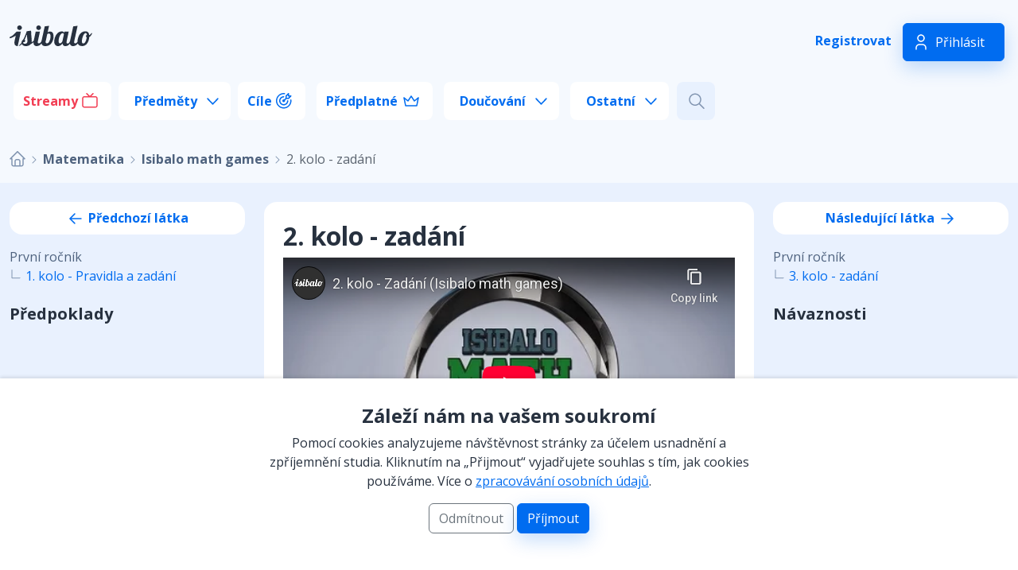

--- FILE ---
content_type: text/html; charset=UTF-8
request_url: https://isibalo.com/matematika/isibalo-math-games/2-kolo-zadani
body_size: 5232
content:
<!DOCTYPE html>
<html lang="cs">
<head>
    <!-- Google tag (gtag.js) -->
    <script async src="https://www.googletagmanager.com/gtag/js?id=G-YBYB6ZHB3Q"></script>
    <script>
        window.dataLayer = window.dataLayer || [];

        function gtag() {
            dataLayer.push(arguments);
        }

        gtag('js', new Date());
        gtag('config', 'G-YBYB6ZHB3Q');
    </script>

    <meta charset="UTF-8">
    <meta name="viewport" content="width=device-width, initial-scale=1">
    <title>Matematika: Isibalo math games: 2. kolo - zadání </title>
    <meta name="description" content="">
    <meta name="author" content="Břetislav Hřebačka - hrebacka.com">
            <link rel="stylesheet" href="/build/app.06fab6e8.css">
                <script src="/build/runtime.544b3ba4.js" defer></script><script src="/build/868.756b1009.js" defer></script><script src="/build/499.28004919.js" defer></script><script src="/build/88.a193c398.js" defer></script><script src="/build/app.23b2d726.js" defer></script>
        <link rel="shortcut icon" href="/favicon.ico">


    
        <script type="text/x-mathjax-config">
            MathJax.Hub.Config({
              extensions: ["tex2jax.js"],
              tex2jax: {
                inlineMath: [['$','$'],["\\(","\\)"] ],
                displayMath: [['$$','$$'],["\\[","\\]"]],
                processEscapes: true
              },
              "CommonHTML": { linebreaks: { automatic: true } }
            });
        </script>

        <script src="//mathjax.rstudio.com/latest/MathJax.js?config=TeX-MML-AM_CHTML"></script>

    
</head>
<body>



<header>
    <div class="container">
        <div class="row  ">

            <div  class=" d-none  d-lg-block  d-xxl-none  col-lg-8 ">
                <a href="/">
                    <img class="me-3 mt-2" src="/svg/isibalo.svg" alt="Isibalo">
                </a>
            </div>


            <div class="    order-lg-1   col-lg-4   col-xxl-3   order-1  order-xxl-2   ">
                                    <p class="menu-info fw-bold d-none d-lg-block">
                        <a href="/registrace">Registrovat</a>
                        <a class="btn btn-primary btn-login" href="/prihlasit">Přihlásit</a>
                    </p>
                            </div>

            <div class="order-lg-2   col-lg-12  col-xxl-9   order-xxl-1 ">

                <a class="d-none d-xxl-inline  " href="/">
                    <img class="me-3" src="/svg/isibalo.svg" alt="Isibalo">
                </a>

                <nav class="navbar navbar-expand-lg  pt-0    mb-0 d-lg-inline-block   ">
                    <div class="container-fluid  p-0 ps-xxl-3">
                        <a class="navbar-brand d-lg-none " href="/">
                            <img src="/svg/isibalo.svg" alt="Isibalo"> </a>
                        <button class="navbar-toggler border-0  btn-phone-button  collapsed" type="button"
                                data-bs-toggle="collapse" data-bs-target="#navbarSupportedContent"
                                aria-controls="navbarSupportedContent" aria-expanded="false"
                                aria-label="Toggle navigation">
                        </button>
                        <div class="collapse navbar-collapse" id="navbarSupportedContent">
                            <ul class="menu m-0 ">
                                <li class="stream"><a href="/streamy">Streamy</a></li>
                                <li class="sub m-lg-0 ">Předměty
                                    <ul>
                                                                                    <li>
                                                <a href="/matematika"> <img
                                                            class="filter-matematika"
                                                            src="/svg/icon-matematika.svg"
                                                            alt="Matematika"> Matematika</a>
                                            </li>
                                                                                    <li>
                                                <a href="/cesky-jazyk"> <img
                                                            class="filter-cesky-jazyk"
                                                            src="/svg/icon-cesky-jazyk.svg"
                                                            alt="Český jazyk"> Český jazyk</a>
                                            </li>
                                                                                    <li>
                                                <a href="/fyzika"> <img
                                                            class="filter-fyzika"
                                                            src="/svg/icon-fyzika.svg"
                                                            alt="Fyzika"> Fyzika</a>
                                            </li>
                                                                                    <li>
                                                <a href="/chemie"> <img
                                                            class="filter-chemie"
                                                            src="/svg/icon-chemie.svg"
                                                            alt="Chemie"> Chemie</a>
                                            </li>
                                                                                    <li>
                                                <a href="/biologie"> <img
                                                            class="filter-biologie"
                                                            src="/svg/icon-biologie.svg"
                                                            alt="Biologie"> Biologie</a>
                                            </li>
                                                                            </ul>
                                </li>
                                <li class="target"><a href="/cile">Cíle</a></li>
                                <li class="premium"><a href="/predplatne">Předplatné   </a></li>
                                <li class="sub">Doučování
                                    <ul>
                                        <li>
                                            <a href="/matematika-doucovani">
                                                <img class="filter-matematika" src="/svg/study-menu.svg"
                                                     alt="Doučování"> Doučování z matematiky</a>
                                        </li>
                                        <li>
                                            <a href="/cesky-jazyk-doucovani">
                                                <img class="filter-cesky-jazyk" src="/svg/study-menu.svg"
                                                     alt="Doučování"> Doučování z českého jazyka</a>
                                        </li>
                                        <li>
                                            <a href="/fyzika-doucovani">
                                                <img class="filter-fyzika" src="/svg/study-menu.svg"
                                                     alt="Doučování"> Doučování z fyziky</a>
                                        </li>
                                        <li>
                                            <a href="/chemie-doucovani">
                                                <img class="filter-chemie" src="/svg/study-menu.svg"
                                                     alt="Doučování"> Doučování z chemie</a>
                                        </li>
                                                                            </ul>
                                </li>
                                <li class="sub">Ostatní
                                    <ul>
                                                                                                                                    <li><a href="/statistic">Statistiky</a></li>
                                                <li><a href="/shop">E-shop</a></li>
                                                <li><a href="/diskuse">Diskuze</a></li>
                                                <li><a href="/interaktivni-prvky">VR a interaktivní prvky</a></li>

                                                                                                                                        <li>
                                                    <a href="/o-nas">O nás</a>
                                                </li>
                                                                                                                                                                                                                            <li>
                                                    <a href="/pro-skoly-a-instituce">Pro školy a instituce</a>
                                                </li>
                                                                                                                                                                                                                            <li>
                                                    <a href="/koho-hledame">Koho hledáme</a>
                                                </li>
                                                                                                                                                                                                                                                                                                                                                                                                                                                                                                                                                                                                                            <li>
                                                    <a href="/kontakt">Kontakt</a>
                                                </li>
                                                                                                                            <li><a href="/vyzvednuti-predplatneho">Vyzvednutí předplatného kódem</a>
                                        </li>
                                    </ul>
                                </li>

                                <li class="search">
                                    <button id="search-button"></button>
                                </li>
                            </ul>

                                                        <p class="menu-info fw-bold d-block d-lg-none text-center">
                                <a href="/registrace">Registrovat</a>
                                <a class="btn btn-primary btn-login" href="/prihlasit">Přihlásit</a>
                            </p>
                                                    </div>
                    </div>
                </nav>

            </div>


        </div>
    </div>


    <div id="search-block">
        <div class="container">
            <div class="row">
                <div class="col-2 col-lg-1  p-0">
                    <button id="search-closed-button" class="closed">&#10006;</button>
                </div>
                <div class="col-10 col-lg-10">
                    <div data-controller="symfony--ux-react--react" data-symfony--ux-react--react-component-value="SearchHeader" data-symfony--ux-react--react-props-value="{&quot;urlSearch&quot;:&quot;\/video-search-json&quot;,&quot;target&quot;:false}">
                    </div>
                </div>
            </div>
        </div>
    </div>

</header>





<main id="main" class="pb-4">
    <div class="text-center">
            </div>
        <div class="container">

        
            <nav aria-label="breadcrumb">
                <ol class="breadcrumb">
                    <li class="breadcrumb-item"><a href="/">
                            <img class="mb-1" src="/svg/home.svg" alt="Domů"></a>
                    </li>
                    <li class="breadcrumb-item">
                        <a href="/matematika">
                            Matematika
                        </a>
                    </li>
                    <li class="breadcrumb-item">
                        <a href="/matematika/isibalo-math-games">
                            Isibalo math games
                        </a>
                    </li>
                    <li class="breadcrumb-item active" aria-current="page">2. kolo - zadání</li>
                </ol>
            </nav>

        

        


    </div>
    <div class="bg-primary  bg-opacity-5  pt-4 pb-4 ">

        <div class="container">
            <div class="row">
                <div class="col-xl-3  ">
                                            <p class="bg-white rounded-4 text-center fw-bold p-2 ">
                            <a class="text-decoration-none"
                               href="/matematika/isibalo-math-games/1-kolo-pravidla-a-zadani">
                                <img src="/svg/arrow-left.svg" alt="Zpět"> Předchozí látka</a>
                        </p>
                        <nav class="mb-4">
                            <ul class="menu-next gray-text">
                                <li> První ročník
                                    <ul>
                                        <li>
                                            <a href="/matematika/isibalo-math-games/1-kolo-pravidla-a-zadani">1. kolo - Pravidla a zadání</a>
                                        </li>
                                    </ul>
                                </li>
                            </ul>
                        </nav>
                    
                    <h5 class="fw-bold"> Předpoklady
                                                                                                </h5>

                                    </div>
                <div class="col-xl-6 pb-3">

                    <div class="bg-white rounded-4  p-4   ">
                        <h1 class="h2">2. kolo - zadání </h1>

                        <div class="ratio ratio-16x9">
                                                                                        <iframe src="https://www.youtube-nocookie.com/embed/NyLpnPizEA8?rel=0&amp;showinfo=0"
                                        allow="autoplay; encrypted-media" allowfullscreen></iframe>
                                                    </div>
                        
                        <br>



                        

                        

                    </div>
                </div>

                <div class="col-xl-3">

                                            <p class="bg-white rounded-4 text-center fw-bold p-2 ">
                            <a class="text-decoration-none"
                               href="/matematika/isibalo-math-games/3-kolo-zadani">
                                Následující látka <img style="transform: rotate(180deg);"
                                                       src="/svg/arrow-left.svg"
                                                       alt="Další"></a>
                        </p>
                        <nav class="mb-4">
                            <ul class="menu-next gray-text">
                                <li> První ročník
                                    <ul>
                                        <li>
                                            <a href="/matematika/isibalo-math-games/3-kolo-zadani">3. kolo - zadání</a>
                                        </li>
                                    </ul>
                                </li>
                            </ul>
                        </nav>
                                        <h5 class="fw-bold">Návaznosti</h5>
                                    </div>
            </div>

        </div>
    </div>
    </div>

    <div class="container">


        <div class="mt-5 mb-5">


            <div class="row justify-content-center">

                                    <div class="col-xl-8">

                        <div class="row">
                            <div class="col-lg-6 col-xl-6">

                                <div class="bg-white rounded-4 p-3 mb-3">
                                    <h4 class="mb-3 mt-3">Řešená cvičení</h4>
                                                                            <p class="text-center">
                                            <img src="/svg/info.svg" alt="Info"> <br>
                                            Zatím zde nejsou žádné řešené příklady</p>
                                                                    </div>
                            </div>

                            <div class="col-lg-6 col-xl-6">
                                <div class="bg-white rounded-4 p-3 mb-3">

                                    
                                        <div class="d-flex align-items-center">
                                            <h4 class="mb-3 mt-3 me-3">Testy</h4>
                                                                                                                                                                        <div class="col progress-box">
                                                <div class="progress  " role="progressbar"
                                                     aria-valuenow="0" aria-valuemin="0" aria-valuemax="100"
                                                     style="height: 6px">
                                                    <div class="progress-bar  " style="width: 0%"></div>
                                                </div>
                                            </div>
                                            <p class="percent small gray-text ms-2  m-1  ">-%</p>
                                                                                </div>

                                                                                    <div class="p-3 bg-primary bg-opacity-5 rounded-4 mb-3">
                                                <h5 class="fw-bold">Zhlédnutí videa</h5>
                                                <p class="small gray-text mt-1 mb-0"> Základní škola
                                                    &#8226; 1 min  </p>

                                                <div class="d-flex align-items-center mb-2">
                                                                                                                                                                                <div class="col progress-box">
                                                <div class="progress  " role="progressbar"
                                                     aria-valuenow="0" aria-valuemin="0" aria-valuemax="100"
                                                     style="height: 6px">
                                                    <div class="progress-bar  " style="width: 0%"></div>
                                                </div>
                                            </div>
                                            <p class="percent small gray-text ms-2  m-1  ">-%</p>
                                        
                                                </div>
                                                
                                                            <p class="gray-text mt-1 mb-1"> Potvrzení   <span  class="float-end"> -% </span></p>
    


                                                                                                    <button class="btn  btn-outline-primary mt-2 "
                                                            data-bs-toggle="modal"
                                                            data-bs-target="#premium-modal">
                                                        Spustit test
                                                    </button>
                                                                                            </div>
                                        
                                    
                                    
                                </div>

                            </div>
                        </div>
                    </div>
                
                <div class="col-xl-4">
                    <div class="bg-white rounded-4 p-3 mb-3">
                        <h4 class="mt-3 mb-3">Podrobnosti o látce</h4>

                                                    <h5 class="mt-4 fw-bold mb-3">Výpisky ke stažení</h5>
                            <a target="_blank" class="fw-bold text-decoration-none"
                               href="/pdf/video/0dd627904a1f92a16493e73280ff2c40.pdf">
                                <img src="/svg/note.svg" alt="Poznámky"> 2. kolo - zadání   </a>
                        
                        

                        <div id="block-rating">
                            <h5 class="mt-4 fw-bold mb-3">Celkové hodnocení</h5>

<div class="row">
    <div class="  col-sm-6">
        <div class="starRating">
            <div class="active" style="width: 0%"></div>
        </div>
    </div>
    <div class="col-sm-6">
        <p class="gray-text mt-2  text-sm-end">
            <b class="me-3"> 0%</b>0&nbsp;hodnotících  </p>
    </div>
</div>

<p class="gray-text fw-bold mb-2"> Tvé hodnocení </p>

    <p class="gray-text">Pro hodnocení se musíte <a class="fw-bold text-decoration-none" href="/prihlasit-nove">přihlásit</a>
    </p>




                        </div>


                        <h5 class="mt-4 fw-bold mb-3">Autor videa</h5>

                        <div class="d-flex">
                                                            <img class="object-fit-cover rounded-circle me-2 " height="50" width="50"
                                     src="/images/avatar/23633e37746ee6d45dc56b33a7967198.jpg" alt="avatar">
                            
                            <p>
                                <b>Dominik Chládek</b> <br>
                                <span class="gray-text"> Autor matematiky na isibalu :)</span>
                            </p>
                        </div>


                        <h5 class=" mt-4 fw-bold mb-3">Klíčová slova</h5>
                        <p class="gray-text">  Základní škola  </p>


                        <h5 class=" mt-4 fw-bold mb-3">Odhadovaná délka studia</h5>
                        <p class="gray-text">
                            0 h
                            3 min </p>
                    </div>

                </div>
            </div>

        </div>
    </div>



    <div class="bg-primary  bg-opacity-5  pt-4 pb-4 ">
        <div class="container">
            <div class="row justify-content-center">
                <div class="col-lg-7">
                    
                    <div class="bg-white rounded-4 p-3">

                        <h4 id="komentare">Komentáře</h4>

                        
                        

                        


                        

                            <p class="text-right">

                                <a class="btn-primary btn " href="/prihlasit-nove">Přihlásit se pro komentář</a>
                            </p>
                        
                    </div>
                </div>
            </div>
        </div>
    </div>






    <!-- Modal premium -->
    <div class="modal fade" id="premium-modal" tabindex="-1" aria-labelledby="premium-modal" aria-hidden="true">
        <div class="modal-dialog">
            <div class="modal-content">
                <div class="modal-header  ">
                    <button type="button" class="btn-close" data-bs-dismiss="modal" aria-label="Close"></button>
                </div>
                <div class="modal-body text-center  ">
                    <p><img class="filter-primary" src="/svg/icon-crow.svg" alt="Premium"></p>
                    <p><b>Premium obsah</b></p>
                    <p>Pro zobrazení premium obsahu musíte být přihlášen a mít předplacený premium účet. Podívejte se na
                        možnosti předplatného a vyberte si, které Vám nejvíce vyhovuje.</p>
                </div>
                <div class="modal-footer justify-content-center border-0">
                    <button type="button" class="btn btn-outline-primary" data-bs-dismiss="modal">Zrušit</button>
                    <a href="/predplatne" class="btn btn-primary">Zobrazit předplatné</a>
                </div>
            </div>
        </div>
    </div>

    
</main>

<footer class="container bg-primary bg-opacity-5 rounded-4 p-5">

    <div class="row">
        <div class="col-lg-3">
            <img src="/svg/isibalo.svg" alt="Isibalo">
            <p class="small mt-3 gray-text">© All rights reserved by Isibalo - 2026
            <br> <a class="gray-text text-decoration-none" href="https://hrebacka.com" target="_blank" title="Tvorba webových stránek - hrebacka.com">Vývoj webu: hrebacka.com</a></p>
        </div>

        <div class="col-md-6 col-lg-3">
            <p class="fw-bold mb-2">Kam dál</p>
            <ul class="menu" >
                                                        <li><a href="/o-nas">O nás</a></li>
                    
                                            <li><a href="/statistic">Statistiky</a></li>
                        <li><a href="/shop">E-shop</a></li>
                        <li><a href="/diskuse">Diskuze</a></li>
                        <li><a href="/interaktivni-prvky">VR a interaktivní prvky</a></li>
                    
                                                        <li><a href="/pro-skoly-a-instituce">Pro školy a instituce</a></li>
                    
                    
                                    
                    
                                    
                    
                                    
                    
                                    
                    
                                    
                    
                            </ul>
        </div>

        <div class="col-md-6 col-lg-3">
            <p class="fw-bold mb-2">Další informace</p>
            <ul class="menu" >
                                                                                                                                                                    <li><a href="/faq">FAQ</a></li>
                                                                            <li><a href="/obchodni-podminky">Obchodní podmínky</a></li>
                                                                            <li><a href="/zpracovani-osobnich-udaju">Zpracování osobních údajů</a></li>
                                                                            <li><a href="/kontakt">Kontakt</a></li>
                                                    <li> <a href="/vyzvednuti-predplatneho">Vyzvednutí předplatného kódem</a> </li>
            </ul>
        </div>

        <div class="col-lg-3 ">
            <p class="fw-bold mb-1">Isibalo na sítích</p>

            <a class="btn btn-primary p-2" target="_blank" href="https://www.youtube.com/channel/UCsXapQCWguDR-yStkQGDcxA">
                <img src="/svg/button-youtube.svg" alt="Youtube">
            </a>
            <a class="btn btn-primary m-2 p-2"  target="_blank" href="https://www.instagram.com/isibaloteam/">
                <img src="/svg/button-instagram.svg" alt="Youtube">
            </a>
            <a class="btn btn-primary  p-2"  target="_blank" href="https://www.facebook.com/isibaloteam/">
                <img src="/svg/button-facebook.svg" alt="FB">
            </a>
        </div>
    </div>



</footer>


<script>

    
</script>

<div id="cb-cookie-banner" class="alert alert-white text-center mb-0 bg-white " role="alert">
    <div class="row  justify-content-center ">
        <div class="col-lg-6  p-3">
            <h4>Záleží nám na vašem soukromí</h4>
            <p>Pomocí cookies analyzujeme návštěvnost stránky za účelem usnadnění a zpříjemnění studia. Kliknutím na
                „Přijmout“ vyjadřujete souhlas s tím, jak cookies používáme. Více o <a href="/zpracovani-osobnich-udaju">zpracovávání osobních údajů</a>.</p>
            <p>
                <button type="button" class="btn btn-outline-secondary"  id="cookie-button-no" > Odmítnout </button>
                <button type="button" class="btn btn-primary" id="cookie-button-yes" >Příjmout</button>
            </p>
        </div>
    </div>
</div>


</body>

</html>


--- FILE ---
content_type: text/html; charset=utf-8
request_url: https://www.youtube-nocookie.com/embed/NyLpnPizEA8?rel=0&showinfo=0
body_size: 45873
content:
<!DOCTYPE html><html lang="en" dir="ltr" data-cast-api-enabled="true"><head><meta name="viewport" content="width=device-width, initial-scale=1"><script nonce="BE833ud6RkBjcl0vlsN1VQ">if ('undefined' == typeof Symbol || 'undefined' == typeof Symbol.iterator) {delete Array.prototype.entries;}</script><style name="www-roboto" nonce="D82f6ED9gFQT4wCIWtbG_w">@font-face{font-family:'Roboto';font-style:normal;font-weight:400;font-stretch:100%;src:url(//fonts.gstatic.com/s/roboto/v48/KFO7CnqEu92Fr1ME7kSn66aGLdTylUAMa3GUBHMdazTgWw.woff2)format('woff2');unicode-range:U+0460-052F,U+1C80-1C8A,U+20B4,U+2DE0-2DFF,U+A640-A69F,U+FE2E-FE2F;}@font-face{font-family:'Roboto';font-style:normal;font-weight:400;font-stretch:100%;src:url(//fonts.gstatic.com/s/roboto/v48/KFO7CnqEu92Fr1ME7kSn66aGLdTylUAMa3iUBHMdazTgWw.woff2)format('woff2');unicode-range:U+0301,U+0400-045F,U+0490-0491,U+04B0-04B1,U+2116;}@font-face{font-family:'Roboto';font-style:normal;font-weight:400;font-stretch:100%;src:url(//fonts.gstatic.com/s/roboto/v48/KFO7CnqEu92Fr1ME7kSn66aGLdTylUAMa3CUBHMdazTgWw.woff2)format('woff2');unicode-range:U+1F00-1FFF;}@font-face{font-family:'Roboto';font-style:normal;font-weight:400;font-stretch:100%;src:url(//fonts.gstatic.com/s/roboto/v48/KFO7CnqEu92Fr1ME7kSn66aGLdTylUAMa3-UBHMdazTgWw.woff2)format('woff2');unicode-range:U+0370-0377,U+037A-037F,U+0384-038A,U+038C,U+038E-03A1,U+03A3-03FF;}@font-face{font-family:'Roboto';font-style:normal;font-weight:400;font-stretch:100%;src:url(//fonts.gstatic.com/s/roboto/v48/KFO7CnqEu92Fr1ME7kSn66aGLdTylUAMawCUBHMdazTgWw.woff2)format('woff2');unicode-range:U+0302-0303,U+0305,U+0307-0308,U+0310,U+0312,U+0315,U+031A,U+0326-0327,U+032C,U+032F-0330,U+0332-0333,U+0338,U+033A,U+0346,U+034D,U+0391-03A1,U+03A3-03A9,U+03B1-03C9,U+03D1,U+03D5-03D6,U+03F0-03F1,U+03F4-03F5,U+2016-2017,U+2034-2038,U+203C,U+2040,U+2043,U+2047,U+2050,U+2057,U+205F,U+2070-2071,U+2074-208E,U+2090-209C,U+20D0-20DC,U+20E1,U+20E5-20EF,U+2100-2112,U+2114-2115,U+2117-2121,U+2123-214F,U+2190,U+2192,U+2194-21AE,U+21B0-21E5,U+21F1-21F2,U+21F4-2211,U+2213-2214,U+2216-22FF,U+2308-230B,U+2310,U+2319,U+231C-2321,U+2336-237A,U+237C,U+2395,U+239B-23B7,U+23D0,U+23DC-23E1,U+2474-2475,U+25AF,U+25B3,U+25B7,U+25BD,U+25C1,U+25CA,U+25CC,U+25FB,U+266D-266F,U+27C0-27FF,U+2900-2AFF,U+2B0E-2B11,U+2B30-2B4C,U+2BFE,U+3030,U+FF5B,U+FF5D,U+1D400-1D7FF,U+1EE00-1EEFF;}@font-face{font-family:'Roboto';font-style:normal;font-weight:400;font-stretch:100%;src:url(//fonts.gstatic.com/s/roboto/v48/KFO7CnqEu92Fr1ME7kSn66aGLdTylUAMaxKUBHMdazTgWw.woff2)format('woff2');unicode-range:U+0001-000C,U+000E-001F,U+007F-009F,U+20DD-20E0,U+20E2-20E4,U+2150-218F,U+2190,U+2192,U+2194-2199,U+21AF,U+21E6-21F0,U+21F3,U+2218-2219,U+2299,U+22C4-22C6,U+2300-243F,U+2440-244A,U+2460-24FF,U+25A0-27BF,U+2800-28FF,U+2921-2922,U+2981,U+29BF,U+29EB,U+2B00-2BFF,U+4DC0-4DFF,U+FFF9-FFFB,U+10140-1018E,U+10190-1019C,U+101A0,U+101D0-101FD,U+102E0-102FB,U+10E60-10E7E,U+1D2C0-1D2D3,U+1D2E0-1D37F,U+1F000-1F0FF,U+1F100-1F1AD,U+1F1E6-1F1FF,U+1F30D-1F30F,U+1F315,U+1F31C,U+1F31E,U+1F320-1F32C,U+1F336,U+1F378,U+1F37D,U+1F382,U+1F393-1F39F,U+1F3A7-1F3A8,U+1F3AC-1F3AF,U+1F3C2,U+1F3C4-1F3C6,U+1F3CA-1F3CE,U+1F3D4-1F3E0,U+1F3ED,U+1F3F1-1F3F3,U+1F3F5-1F3F7,U+1F408,U+1F415,U+1F41F,U+1F426,U+1F43F,U+1F441-1F442,U+1F444,U+1F446-1F449,U+1F44C-1F44E,U+1F453,U+1F46A,U+1F47D,U+1F4A3,U+1F4B0,U+1F4B3,U+1F4B9,U+1F4BB,U+1F4BF,U+1F4C8-1F4CB,U+1F4D6,U+1F4DA,U+1F4DF,U+1F4E3-1F4E6,U+1F4EA-1F4ED,U+1F4F7,U+1F4F9-1F4FB,U+1F4FD-1F4FE,U+1F503,U+1F507-1F50B,U+1F50D,U+1F512-1F513,U+1F53E-1F54A,U+1F54F-1F5FA,U+1F610,U+1F650-1F67F,U+1F687,U+1F68D,U+1F691,U+1F694,U+1F698,U+1F6AD,U+1F6B2,U+1F6B9-1F6BA,U+1F6BC,U+1F6C6-1F6CF,U+1F6D3-1F6D7,U+1F6E0-1F6EA,U+1F6F0-1F6F3,U+1F6F7-1F6FC,U+1F700-1F7FF,U+1F800-1F80B,U+1F810-1F847,U+1F850-1F859,U+1F860-1F887,U+1F890-1F8AD,U+1F8B0-1F8BB,U+1F8C0-1F8C1,U+1F900-1F90B,U+1F93B,U+1F946,U+1F984,U+1F996,U+1F9E9,U+1FA00-1FA6F,U+1FA70-1FA7C,U+1FA80-1FA89,U+1FA8F-1FAC6,U+1FACE-1FADC,U+1FADF-1FAE9,U+1FAF0-1FAF8,U+1FB00-1FBFF;}@font-face{font-family:'Roboto';font-style:normal;font-weight:400;font-stretch:100%;src:url(//fonts.gstatic.com/s/roboto/v48/KFO7CnqEu92Fr1ME7kSn66aGLdTylUAMa3OUBHMdazTgWw.woff2)format('woff2');unicode-range:U+0102-0103,U+0110-0111,U+0128-0129,U+0168-0169,U+01A0-01A1,U+01AF-01B0,U+0300-0301,U+0303-0304,U+0308-0309,U+0323,U+0329,U+1EA0-1EF9,U+20AB;}@font-face{font-family:'Roboto';font-style:normal;font-weight:400;font-stretch:100%;src:url(//fonts.gstatic.com/s/roboto/v48/KFO7CnqEu92Fr1ME7kSn66aGLdTylUAMa3KUBHMdazTgWw.woff2)format('woff2');unicode-range:U+0100-02BA,U+02BD-02C5,U+02C7-02CC,U+02CE-02D7,U+02DD-02FF,U+0304,U+0308,U+0329,U+1D00-1DBF,U+1E00-1E9F,U+1EF2-1EFF,U+2020,U+20A0-20AB,U+20AD-20C0,U+2113,U+2C60-2C7F,U+A720-A7FF;}@font-face{font-family:'Roboto';font-style:normal;font-weight:400;font-stretch:100%;src:url(//fonts.gstatic.com/s/roboto/v48/KFO7CnqEu92Fr1ME7kSn66aGLdTylUAMa3yUBHMdazQ.woff2)format('woff2');unicode-range:U+0000-00FF,U+0131,U+0152-0153,U+02BB-02BC,U+02C6,U+02DA,U+02DC,U+0304,U+0308,U+0329,U+2000-206F,U+20AC,U+2122,U+2191,U+2193,U+2212,U+2215,U+FEFF,U+FFFD;}@font-face{font-family:'Roboto';font-style:normal;font-weight:500;font-stretch:100%;src:url(//fonts.gstatic.com/s/roboto/v48/KFO7CnqEu92Fr1ME7kSn66aGLdTylUAMa3GUBHMdazTgWw.woff2)format('woff2');unicode-range:U+0460-052F,U+1C80-1C8A,U+20B4,U+2DE0-2DFF,U+A640-A69F,U+FE2E-FE2F;}@font-face{font-family:'Roboto';font-style:normal;font-weight:500;font-stretch:100%;src:url(//fonts.gstatic.com/s/roboto/v48/KFO7CnqEu92Fr1ME7kSn66aGLdTylUAMa3iUBHMdazTgWw.woff2)format('woff2');unicode-range:U+0301,U+0400-045F,U+0490-0491,U+04B0-04B1,U+2116;}@font-face{font-family:'Roboto';font-style:normal;font-weight:500;font-stretch:100%;src:url(//fonts.gstatic.com/s/roboto/v48/KFO7CnqEu92Fr1ME7kSn66aGLdTylUAMa3CUBHMdazTgWw.woff2)format('woff2');unicode-range:U+1F00-1FFF;}@font-face{font-family:'Roboto';font-style:normal;font-weight:500;font-stretch:100%;src:url(//fonts.gstatic.com/s/roboto/v48/KFO7CnqEu92Fr1ME7kSn66aGLdTylUAMa3-UBHMdazTgWw.woff2)format('woff2');unicode-range:U+0370-0377,U+037A-037F,U+0384-038A,U+038C,U+038E-03A1,U+03A3-03FF;}@font-face{font-family:'Roboto';font-style:normal;font-weight:500;font-stretch:100%;src:url(//fonts.gstatic.com/s/roboto/v48/KFO7CnqEu92Fr1ME7kSn66aGLdTylUAMawCUBHMdazTgWw.woff2)format('woff2');unicode-range:U+0302-0303,U+0305,U+0307-0308,U+0310,U+0312,U+0315,U+031A,U+0326-0327,U+032C,U+032F-0330,U+0332-0333,U+0338,U+033A,U+0346,U+034D,U+0391-03A1,U+03A3-03A9,U+03B1-03C9,U+03D1,U+03D5-03D6,U+03F0-03F1,U+03F4-03F5,U+2016-2017,U+2034-2038,U+203C,U+2040,U+2043,U+2047,U+2050,U+2057,U+205F,U+2070-2071,U+2074-208E,U+2090-209C,U+20D0-20DC,U+20E1,U+20E5-20EF,U+2100-2112,U+2114-2115,U+2117-2121,U+2123-214F,U+2190,U+2192,U+2194-21AE,U+21B0-21E5,U+21F1-21F2,U+21F4-2211,U+2213-2214,U+2216-22FF,U+2308-230B,U+2310,U+2319,U+231C-2321,U+2336-237A,U+237C,U+2395,U+239B-23B7,U+23D0,U+23DC-23E1,U+2474-2475,U+25AF,U+25B3,U+25B7,U+25BD,U+25C1,U+25CA,U+25CC,U+25FB,U+266D-266F,U+27C0-27FF,U+2900-2AFF,U+2B0E-2B11,U+2B30-2B4C,U+2BFE,U+3030,U+FF5B,U+FF5D,U+1D400-1D7FF,U+1EE00-1EEFF;}@font-face{font-family:'Roboto';font-style:normal;font-weight:500;font-stretch:100%;src:url(//fonts.gstatic.com/s/roboto/v48/KFO7CnqEu92Fr1ME7kSn66aGLdTylUAMaxKUBHMdazTgWw.woff2)format('woff2');unicode-range:U+0001-000C,U+000E-001F,U+007F-009F,U+20DD-20E0,U+20E2-20E4,U+2150-218F,U+2190,U+2192,U+2194-2199,U+21AF,U+21E6-21F0,U+21F3,U+2218-2219,U+2299,U+22C4-22C6,U+2300-243F,U+2440-244A,U+2460-24FF,U+25A0-27BF,U+2800-28FF,U+2921-2922,U+2981,U+29BF,U+29EB,U+2B00-2BFF,U+4DC0-4DFF,U+FFF9-FFFB,U+10140-1018E,U+10190-1019C,U+101A0,U+101D0-101FD,U+102E0-102FB,U+10E60-10E7E,U+1D2C0-1D2D3,U+1D2E0-1D37F,U+1F000-1F0FF,U+1F100-1F1AD,U+1F1E6-1F1FF,U+1F30D-1F30F,U+1F315,U+1F31C,U+1F31E,U+1F320-1F32C,U+1F336,U+1F378,U+1F37D,U+1F382,U+1F393-1F39F,U+1F3A7-1F3A8,U+1F3AC-1F3AF,U+1F3C2,U+1F3C4-1F3C6,U+1F3CA-1F3CE,U+1F3D4-1F3E0,U+1F3ED,U+1F3F1-1F3F3,U+1F3F5-1F3F7,U+1F408,U+1F415,U+1F41F,U+1F426,U+1F43F,U+1F441-1F442,U+1F444,U+1F446-1F449,U+1F44C-1F44E,U+1F453,U+1F46A,U+1F47D,U+1F4A3,U+1F4B0,U+1F4B3,U+1F4B9,U+1F4BB,U+1F4BF,U+1F4C8-1F4CB,U+1F4D6,U+1F4DA,U+1F4DF,U+1F4E3-1F4E6,U+1F4EA-1F4ED,U+1F4F7,U+1F4F9-1F4FB,U+1F4FD-1F4FE,U+1F503,U+1F507-1F50B,U+1F50D,U+1F512-1F513,U+1F53E-1F54A,U+1F54F-1F5FA,U+1F610,U+1F650-1F67F,U+1F687,U+1F68D,U+1F691,U+1F694,U+1F698,U+1F6AD,U+1F6B2,U+1F6B9-1F6BA,U+1F6BC,U+1F6C6-1F6CF,U+1F6D3-1F6D7,U+1F6E0-1F6EA,U+1F6F0-1F6F3,U+1F6F7-1F6FC,U+1F700-1F7FF,U+1F800-1F80B,U+1F810-1F847,U+1F850-1F859,U+1F860-1F887,U+1F890-1F8AD,U+1F8B0-1F8BB,U+1F8C0-1F8C1,U+1F900-1F90B,U+1F93B,U+1F946,U+1F984,U+1F996,U+1F9E9,U+1FA00-1FA6F,U+1FA70-1FA7C,U+1FA80-1FA89,U+1FA8F-1FAC6,U+1FACE-1FADC,U+1FADF-1FAE9,U+1FAF0-1FAF8,U+1FB00-1FBFF;}@font-face{font-family:'Roboto';font-style:normal;font-weight:500;font-stretch:100%;src:url(//fonts.gstatic.com/s/roboto/v48/KFO7CnqEu92Fr1ME7kSn66aGLdTylUAMa3OUBHMdazTgWw.woff2)format('woff2');unicode-range:U+0102-0103,U+0110-0111,U+0128-0129,U+0168-0169,U+01A0-01A1,U+01AF-01B0,U+0300-0301,U+0303-0304,U+0308-0309,U+0323,U+0329,U+1EA0-1EF9,U+20AB;}@font-face{font-family:'Roboto';font-style:normal;font-weight:500;font-stretch:100%;src:url(//fonts.gstatic.com/s/roboto/v48/KFO7CnqEu92Fr1ME7kSn66aGLdTylUAMa3KUBHMdazTgWw.woff2)format('woff2');unicode-range:U+0100-02BA,U+02BD-02C5,U+02C7-02CC,U+02CE-02D7,U+02DD-02FF,U+0304,U+0308,U+0329,U+1D00-1DBF,U+1E00-1E9F,U+1EF2-1EFF,U+2020,U+20A0-20AB,U+20AD-20C0,U+2113,U+2C60-2C7F,U+A720-A7FF;}@font-face{font-family:'Roboto';font-style:normal;font-weight:500;font-stretch:100%;src:url(//fonts.gstatic.com/s/roboto/v48/KFO7CnqEu92Fr1ME7kSn66aGLdTylUAMa3yUBHMdazQ.woff2)format('woff2');unicode-range:U+0000-00FF,U+0131,U+0152-0153,U+02BB-02BC,U+02C6,U+02DA,U+02DC,U+0304,U+0308,U+0329,U+2000-206F,U+20AC,U+2122,U+2191,U+2193,U+2212,U+2215,U+FEFF,U+FFFD;}</style><script name="www-roboto" nonce="BE833ud6RkBjcl0vlsN1VQ">if (document.fonts && document.fonts.load) {document.fonts.load("400 10pt Roboto", "E"); document.fonts.load("500 10pt Roboto", "E");}</script><link rel="stylesheet" href="/s/player/afc53320/www-player.css" name="www-player" nonce="D82f6ED9gFQT4wCIWtbG_w"><style nonce="D82f6ED9gFQT4wCIWtbG_w">html {overflow: hidden;}body {font: 12px Roboto, Arial, sans-serif; background-color: #000; color: #fff; height: 100%; width: 100%; overflow: hidden; position: absolute; margin: 0; padding: 0;}#player {width: 100%; height: 100%;}h1 {text-align: center; color: #fff;}h3 {margin-top: 6px; margin-bottom: 3px;}.player-unavailable {position: absolute; top: 0; left: 0; right: 0; bottom: 0; padding: 25px; font-size: 13px; background: url(/img/meh7.png) 50% 65% no-repeat;}.player-unavailable .message {text-align: left; margin: 0 -5px 15px; padding: 0 5px 14px; border-bottom: 1px solid #888; font-size: 19px; font-weight: normal;}.player-unavailable a {color: #167ac6; text-decoration: none;}</style><script nonce="BE833ud6RkBjcl0vlsN1VQ">var ytcsi={gt:function(n){n=(n||"")+"data_";return ytcsi[n]||(ytcsi[n]={tick:{},info:{},gel:{preLoggedGelInfos:[]}})},now:window.performance&&window.performance.timing&&window.performance.now&&window.performance.timing.navigationStart?function(){return window.performance.timing.navigationStart+window.performance.now()}:function(){return(new Date).getTime()},tick:function(l,t,n){var ticks=ytcsi.gt(n).tick;var v=t||ytcsi.now();if(ticks[l]){ticks["_"+l]=ticks["_"+l]||[ticks[l]];ticks["_"+l].push(v)}ticks[l]=
v},info:function(k,v,n){ytcsi.gt(n).info[k]=v},infoGel:function(p,n){ytcsi.gt(n).gel.preLoggedGelInfos.push(p)},setStart:function(t,n){ytcsi.tick("_start",t,n)}};
(function(w,d){function isGecko(){if(!w.navigator)return false;try{if(w.navigator.userAgentData&&w.navigator.userAgentData.brands&&w.navigator.userAgentData.brands.length){var brands=w.navigator.userAgentData.brands;var i=0;for(;i<brands.length;i++)if(brands[i]&&brands[i].brand==="Firefox")return true;return false}}catch(e){setTimeout(function(){throw e;})}if(!w.navigator.userAgent)return false;var ua=w.navigator.userAgent;return ua.indexOf("Gecko")>0&&ua.toLowerCase().indexOf("webkit")<0&&ua.indexOf("Edge")<
0&&ua.indexOf("Trident")<0&&ua.indexOf("MSIE")<0}ytcsi.setStart(w.performance?w.performance.timing.responseStart:null);var isPrerender=(d.visibilityState||d.webkitVisibilityState)=="prerender";var vName=!d.visibilityState&&d.webkitVisibilityState?"webkitvisibilitychange":"visibilitychange";if(isPrerender){var startTick=function(){ytcsi.setStart();d.removeEventListener(vName,startTick)};d.addEventListener(vName,startTick,false)}if(d.addEventListener)d.addEventListener(vName,function(){ytcsi.tick("vc")},
false);if(isGecko()){var isHidden=(d.visibilityState||d.webkitVisibilityState)=="hidden";if(isHidden)ytcsi.tick("vc")}var slt=function(el,t){setTimeout(function(){var n=ytcsi.now();el.loadTime=n;if(el.slt)el.slt()},t)};w.__ytRIL=function(el){if(!el.getAttribute("data-thumb"))if(w.requestAnimationFrame)w.requestAnimationFrame(function(){slt(el,0)});else slt(el,16)}})(window,document);
</script><script nonce="BE833ud6RkBjcl0vlsN1VQ">var ytcfg={d:function(){return window.yt&&yt.config_||ytcfg.data_||(ytcfg.data_={})},get:function(k,o){return k in ytcfg.d()?ytcfg.d()[k]:o},set:function(){var a=arguments;if(a.length>1)ytcfg.d()[a[0]]=a[1];else{var k;for(k in a[0])ytcfg.d()[k]=a[0][k]}}};
ytcfg.set({"CLIENT_CANARY_STATE":"none","DEVICE":"cbr\u003dChrome\u0026cbrand\u003dapple\u0026cbrver\u003d131.0.0.0\u0026ceng\u003dWebKit\u0026cengver\u003d537.36\u0026cos\u003dMacintosh\u0026cosver\u003d10_15_7\u0026cplatform\u003dDESKTOP","EVENT_ID":"uXx4aeSwCKSvib4PsIb-sAM","EXPERIMENT_FLAGS":{"ab_det_apm":true,"ab_det_el_h":true,"ab_det_em_inj":true,"ab_l_sig_st":true,"ab_l_sig_st_e":true,"action_companion_center_align_description":true,"allow_skip_networkless":true,"always_send_and_write":true,"att_web_record_metrics":true,"attmusi":true,"c3_enable_button_impression_logging":true,"c3_watch_page_component":true,"cancel_pending_navs":true,"clean_up_manual_attribution_header":true,"config_age_report_killswitch":true,"cow_optimize_idom_compat":true,"csi_on_gel":true,"delhi_mweb_colorful_sd":true,"delhi_mweb_colorful_sd_v2":true,"deprecate_pair_servlet_enabled":true,"desktop_sparkles_light_cta_button":true,"disable_cached_masthead_data":true,"disable_child_node_auto_formatted_strings":true,"disable_log_to_visitor_layer":true,"disable_pacf_logging_for_memory_limited_tv":true,"embeds_enable_eid_enforcement_for_youtube":true,"embeds_enable_info_panel_dismissal":true,"embeds_enable_pfp_always_unbranded":true,"embeds_muted_autoplay_sound_fix":true,"embeds_serve_es6_client":true,"embeds_web_nwl_disable_nocookie":true,"embeds_web_updated_shorts_definition_fix":true,"enable_active_view_display_ad_renderer_web_home":true,"enable_ad_disclosure_banner_a11y_fix":true,"enable_android_web_view_top_insets_bugfix":true,"enable_client_sli_logging":true,"enable_client_streamz_web":true,"enable_client_ve_spec":true,"enable_cloud_save_error_popup_after_retry":true,"enable_dai_sdf_h5_preroll":true,"enable_datasync_id_header_in_web_vss_pings":true,"enable_default_mono_cta_migration_web_client":true,"enable_docked_chat_messages":true,"enable_drop_shadow_experiment":true,"enable_entity_store_from_dependency_injection":true,"enable_inline_muted_playback_on_web_search":true,"enable_inline_muted_playback_on_web_search_for_vdc":true,"enable_inline_muted_playback_on_web_search_for_vdcb":true,"enable_is_mini_app_page_active_bugfix":true,"enable_logging_first_user_action_after_game_ready":true,"enable_ltc_param_fetch_from_innertube":true,"enable_masthead_mweb_padding_fix":true,"enable_menu_renderer_button_in_mweb_hclr":true,"enable_mini_app_command_handler_mweb_fix":true,"enable_mini_guide_downloads_item":true,"enable_mixed_direction_formatted_strings":true,"enable_mweb_new_caption_language_picker":true,"enable_names_handles_account_switcher":true,"enable_network_request_logging_on_game_events":true,"enable_new_paid_product_placement":true,"enable_open_in_new_tab_icon_for_short_dr_for_desktop_search":true,"enable_open_yt_content":true,"enable_origin_query_parameter_bugfix":true,"enable_pause_ads_on_ytv_html5":true,"enable_payments_purchase_manager":true,"enable_pdp_icon_prefetch":true,"enable_pl_r_si_fa":true,"enable_place_pivot_url":true,"enable_pv_screen_modern_text":true,"enable_removing_navbar_title_on_hashtag_page_mweb":true,"enable_rta_manager":true,"enable_sdf_companion_h5":true,"enable_sdf_dai_h5_midroll":true,"enable_sdf_h5_endemic_mid_post_roll":true,"enable_sdf_on_h5_unplugged_vod_midroll":true,"enable_sdf_shorts_player_bytes_h5":true,"enable_sending_unwrapped_game_audio_as_serialized_metadata":true,"enable_sfv_effect_pivot_url":true,"enable_shorts_new_carousel":true,"enable_skip_ad_guidance_prompt":true,"enable_skippable_ads_for_unplugged_ad_pod":true,"enable_smearing_expansion_dai":true,"enable_time_out_messages":true,"enable_timeline_view_modern_transcript_fe":true,"enable_video_display_compact_button_group_for_desktop_search":true,"enable_web_delhi_icons":true,"enable_web_home_top_landscape_image_layout_level_click":true,"enable_web_tiered_gel":true,"enable_window_constrained_buy_flow_dialog":true,"enable_wiz_queue_effect_and_on_init_initial_runs":true,"enable_ypc_spinners":true,"enable_yt_ata_iframe_authuser":true,"export_networkless_options":true,"export_player_version_to_ytconfig":true,"fill_single_video_with_notify_to_lasr":true,"fix_ad_miniplayer_controls_rendering":true,"fix_ads_tracking_for_swf_config_deprecation_mweb":true,"h5_companion_enable_adcpn_macro_substitution_for_click_pings":true,"h5_inplayer_enable_adcpn_macro_substitution_for_click_pings":true,"h5_reset_cache_and_filter_before_update_masthead":true,"hide_channel_creation_title_for_mweb":true,"high_ccv_client_side_caching_h5":true,"html5_log_trigger_events_with_debug_data":true,"html5_ssdai_enable_media_end_cue_range":true,"il_attach_cache_limit":true,"il_use_view_model_logging_context":true,"is_browser_support_for_webcam_streaming":true,"json_condensed_response":true,"kev_adb_pg":true,"kevlar_gel_error_routing":true,"kevlar_watch_cinematics":true,"live_chat_enable_controller_extraction":true,"live_chat_enable_rta_manager":true,"log_click_with_layer_from_element_in_command_handler":true,"mdx_enable_privacy_disclosure_ui":true,"mdx_load_cast_api_bootstrap_script":true,"medium_progress_bar_modification":true,"migrate_remaining_web_ad_badges_to_innertube":true,"mobile_account_menu_refresh":true,"mweb_account_linking_noapp":true,"mweb_after_render_to_scheduler":true,"mweb_allow_modern_search_suggest_behavior":true,"mweb_animated_actions":true,"mweb_app_upsell_button_direct_to_app":true,"mweb_c3_enable_adaptive_signals":true,"mweb_c3_library_page_enable_recent_shelf":true,"mweb_c3_remove_web_navigation_endpoint_data":true,"mweb_c3_use_canonical_from_player_response":true,"mweb_cinematic_watch":true,"mweb_command_handler":true,"mweb_delay_watch_initial_data":true,"mweb_disable_searchbar_scroll":true,"mweb_enable_browse_chunks":true,"mweb_enable_fine_scrubbing_for_recs":true,"mweb_enable_imp_portal":true,"mweb_enable_keto_batch_player_fullscreen":true,"mweb_enable_keto_batch_player_progress_bar":true,"mweb_enable_keto_batch_player_tooltips":true,"mweb_enable_lockup_view_model_for_ucp":true,"mweb_enable_mix_panel_title_metadata":true,"mweb_enable_more_drawer":true,"mweb_enable_optional_fullscreen_landscape_locking":true,"mweb_enable_overlay_touch_manager":true,"mweb_enable_premium_carve_out_fix":true,"mweb_enable_refresh_detection":true,"mweb_enable_search_imp":true,"mweb_enable_shorts_pivot_button":true,"mweb_enable_shorts_video_preload":true,"mweb_enable_skippables_on_jio_phone":true,"mweb_enable_two_line_title_on_shorts":true,"mweb_enable_varispeed_controller":true,"mweb_enable_watch_feed_infinite_scroll":true,"mweb_enable_wrapped_unplugged_pause_membership_dialog_renderer":true,"mweb_fix_monitor_visibility_after_render":true,"mweb_force_ios_fallback_to_native_control":true,"mweb_fp_auto_fullscreen":true,"mweb_fullscreen_controls":true,"mweb_fullscreen_controls_action_buttons":true,"mweb_fullscreen_watch_system":true,"mweb_home_reactive_shorts":true,"mweb_innertube_search_command":true,"mweb_kaios_enable_autoplay_switch_view_model":true,"mweb_lang_in_html":true,"mweb_like_button_synced_with_entities":true,"mweb_logo_use_home_page_ve":true,"mweb_native_control_in_faux_fullscreen_shared":true,"mweb_player_control_on_hover":true,"mweb_player_delhi_dtts":true,"mweb_player_settings_use_bottom_sheet":true,"mweb_player_show_previous_next_buttons_in_playlist":true,"mweb_player_skip_no_op_state_changes":true,"mweb_player_user_select_none":true,"mweb_playlist_engagement_panel":true,"mweb_progress_bar_seek_on_mouse_click":true,"mweb_pull_2_full":true,"mweb_pull_2_full_enable_touch_handlers":true,"mweb_schedule_warm_watch_response":true,"mweb_searchbox_legacy_navigation":true,"mweb_see_fewer_shorts":true,"mweb_shorts_comments_panel_id_change":true,"mweb_shorts_early_continuation":true,"mweb_show_ios_smart_banner":true,"mweb_show_sign_in_button_from_header":true,"mweb_use_server_url_on_startup":true,"mweb_watch_captions_enable_auto_translate":true,"mweb_watch_captions_set_default_size":true,"mweb_watch_stop_scheduler_on_player_response":true,"mweb_watchfeed_big_thumbnails":true,"mweb_yt_searchbox":true,"networkless_logging":true,"no_client_ve_attach_unless_shown":true,"pageid_as_header_web":true,"playback_settings_use_switch_menu":true,"player_controls_autonav_fix":true,"player_controls_skip_double_signal_update":true,"polymer_bad_build_labels":true,"polymer_verifiy_app_state":true,"qoe_send_and_write":true,"remove_chevron_from_ad_disclosure_banner_h5":true,"remove_masthead_channel_banner_on_refresh":true,"remove_slot_id_exited_trigger_for_dai_in_player_slot_expire":true,"replace_client_url_parsing_with_server_signal":true,"service_worker_enabled":true,"service_worker_push_enabled":true,"service_worker_push_home_page_prompt":true,"service_worker_push_watch_page_prompt":true,"shell_load_gcf":true,"shorten_initial_gel_batch_timeout":true,"should_use_yt_voice_endpoint_in_kaios":true,"smarter_ve_dedupping":true,"speedmaster_no_seek":true,"stop_handling_click_for_non_rendering_overlay_layout":true,"suppress_error_204_logging":true,"synced_panel_scrolling_controller":true,"use_event_time_ms_header":true,"use_fifo_for_networkless":true,"use_request_time_ms_header":true,"use_session_based_sampling":true,"use_thumbnail_overlay_time_status_renderer_for_live_badge":true,"vss_final_ping_send_and_write":true,"vss_playback_use_send_and_write":true,"web_adaptive_repeat_ase":true,"web_always_load_chat_support":true,"web_animated_like":true,"web_api_url":true,"web_attributed_string_deep_equal_bugfix":true,"web_autonav_allow_off_by_default":true,"web_button_vm_refactor_disabled":true,"web_c3_log_app_init_finish":true,"web_component_wrapper_track_owner":true,"web_csi_action_sampling_enabled":true,"web_dedupe_ve_grafting":true,"web_disable_backdrop_filter":true,"web_enable_ab_rsp_cl":true,"web_enable_course_icon_update":true,"web_enable_error_204":true,"web_fix_segmented_like_dislike_undefined":true,"web_gcf_hashes_innertube":true,"web_gel_timeout_cap":true,"web_metadata_carousel_elref_bugfix":true,"web_parent_target_for_sheets":true,"web_persist_server_autonav_state_on_client":true,"web_playback_associated_log_ctt":true,"web_playback_associated_ve":true,"web_prefetch_preload_video":true,"web_progress_bar_draggable":true,"web_resizable_advertiser_banner_on_masthead_safari_fix":true,"web_shorts_just_watched_on_channel_and_pivot_study":true,"web_shorts_just_watched_overlay":true,"web_update_panel_visibility_logging_fix":true,"web_video_attribute_view_model_a11y_fix":true,"web_watch_controls_state_signals":true,"web_wiz_attributed_string":true,"webfe_mweb_watch_microdata":true,"webfe_watch_shorts_canonical_url_fix":true,"webpo_exit_on_net_err":true,"wiz_diff_overwritable":true,"woffle_used_state_report":true,"wpo_gel_strz":true,"H5_async_logging_delay_ms":30000.0,"attention_logging_scroll_throttle":500.0,"autoplay_pause_by_lact_sampling_fraction":0.0,"cinematic_watch_effect_opacity":0.4,"log_window_onerror_fraction":0.1,"speedmaster_playback_rate":2.0,"tv_pacf_logging_sample_rate":0.01,"web_attention_logging_scroll_throttle":500.0,"web_load_prediction_threshold":0.1,"web_navigation_prediction_threshold":0.1,"web_pbj_log_warning_rate":0.0,"web_system_health_fraction":0.01,"ytidb_transaction_ended_event_rate_limit":0.02,"active_time_update_interval_ms":10000,"att_init_delay":500,"autoplay_pause_by_lact_sec":0,"botguard_async_snapshot_timeout_ms":3000,"check_navigator_accuracy_timeout_ms":0,"cinematic_watch_css_filter_blur_strength":40,"cinematic_watch_fade_out_duration":500,"close_webview_delay_ms":100,"cloud_save_game_data_rate_limit_ms":3000,"compression_disable_point":10,"custom_active_view_tos_timeout_ms":3600000,"embeds_widget_poll_interval_ms":0,"gel_min_batch_size":3,"gel_queue_timeout_max_ms":60000,"get_async_timeout_ms":60000,"hide_cta_for_home_web_video_ads_animate_in_time":2,"html5_byterate_soft_cap":0,"initial_gel_batch_timeout":2000,"max_body_size_to_compress":500000,"max_prefetch_window_sec_for_livestream_optimization":10,"min_prefetch_offset_sec_for_livestream_optimization":20,"mini_app_container_iframe_src_update_delay_ms":0,"multiple_preview_news_duration_time":11000,"mweb_c3_toast_duration_ms":5000,"mweb_deep_link_fallback_timeout_ms":10000,"mweb_delay_response_received_actions":100,"mweb_fp_dpad_rate_limit_ms":0,"mweb_fp_dpad_watch_title_clamp_lines":0,"mweb_history_manager_cache_size":100,"mweb_ios_fullscreen_playback_transition_delay_ms":500,"mweb_ios_fullscreen_system_pause_epilson_ms":0,"mweb_override_response_store_expiration_ms":0,"mweb_shorts_early_continuation_trigger_threshold":4,"mweb_w2w_max_age_seconds":0,"mweb_watch_captions_default_size":2,"neon_dark_launch_gradient_count":0,"network_polling_interval":30000,"play_click_interval_ms":30000,"play_ping_interval_ms":10000,"prefetch_comments_ms_after_video":0,"send_config_hash_timer":0,"service_worker_push_logged_out_prompt_watches":-1,"service_worker_push_prompt_cap":-1,"service_worker_push_prompt_delay_microseconds":3888000000000,"slow_compressions_before_abandon_count":4,"speedmaster_cancellation_movement_dp":10,"speedmaster_touch_activation_ms":500,"web_attention_logging_throttle":500,"web_foreground_heartbeat_interval_ms":28000,"web_gel_debounce_ms":10000,"web_logging_max_batch":100,"web_max_tracing_events":50,"web_tracing_session_replay":0,"wil_icon_max_concurrent_fetches":9999,"ytidb_remake_db_retries":3,"ytidb_reopen_db_retries":3,"WebClientReleaseProcessCritical__youtube_embeds_client_version_override":"","WebClientReleaseProcessCritical__youtube_embeds_web_client_version_override":"","WebClientReleaseProcessCritical__youtube_mweb_client_version_override":"","debug_forced_internalcountrycode":"","embeds_web_synth_ch_headers_banned_urls_regex":"","enable_web_media_service":"DISABLED","il_payload_scraping":"","live_chat_unicode_emoji_json_url":"https://www.gstatic.com/youtube/img/emojis/emojis-svg-9.json","mweb_deep_link_feature_tag_suffix":"11268432","mweb_enable_shorts_innertube_player_prefetch_trigger":"NONE","mweb_fp_dpad":"home,search,browse,channel,create_channel,experiments,settings,trending,oops,404,paid_memberships,sponsorship,premium,shorts","mweb_fp_dpad_linear_navigation":"","mweb_fp_dpad_linear_navigation_visitor":"","mweb_fp_dpad_visitor":"","mweb_preload_video_by_player_vars":"","place_pivot_triggering_container_alternate":"","place_pivot_triggering_counterfactual_container_alternate":"","service_worker_push_force_notification_prompt_tag":"1","service_worker_scope":"/","suggest_exp_str":"","web_client_version_override":"","kevlar_command_handler_command_banlist":[],"mini_app_ids_without_game_ready":["UgkxHHtsak1SC8mRGHMZewc4HzeAY3yhPPmJ","Ugkx7OgzFqE6z_5Mtf4YsotGfQNII1DF_RBm"],"web_op_signal_type_banlist":[],"web_tracing_enabled_spans":["event","command"]},"GAPI_HINT_PARAMS":"m;/_/scs/abc-static/_/js/k\u003dgapi.gapi.en.FZb77tO2YW4.O/d\u003d1/rs\u003dAHpOoo8lqavmo6ayfVxZovyDiP6g3TOVSQ/m\u003d__features__","GAPI_HOST":"https://apis.google.com","GAPI_LOCALE":"en_US","GL":"US","HL":"en","HTML_DIR":"ltr","HTML_LANG":"en","INNERTUBE_API_KEY":"AIzaSyAO_FJ2SlqU8Q4STEHLGCilw_Y9_11qcW8","INNERTUBE_API_VERSION":"v1","INNERTUBE_CLIENT_NAME":"WEB_EMBEDDED_PLAYER","INNERTUBE_CLIENT_VERSION":"1.20260126.01.00","INNERTUBE_CONTEXT":{"client":{"hl":"en","gl":"US","remoteHost":"18.191.51.3","deviceMake":"Apple","deviceModel":"","visitorData":"CgtnV2RBTTF0blcxSSi5-eHLBjIKCgJVUxIEGgAgDQ%3D%3D","userAgent":"Mozilla/5.0 (Macintosh; Intel Mac OS X 10_15_7) AppleWebKit/537.36 (KHTML, like Gecko) Chrome/131.0.0.0 Safari/537.36; ClaudeBot/1.0; +claudebot@anthropic.com),gzip(gfe)","clientName":"WEB_EMBEDDED_PLAYER","clientVersion":"1.20260126.01.00","osName":"Macintosh","osVersion":"10_15_7","originalUrl":"https://www.youtube-nocookie.com/embed/NyLpnPizEA8?rel\u003d0\u0026showinfo\u003d0","platform":"DESKTOP","clientFormFactor":"UNKNOWN_FORM_FACTOR","configInfo":{"appInstallData":"[base64]%3D"},"browserName":"Chrome","browserVersion":"131.0.0.0","acceptHeader":"text/html,application/xhtml+xml,application/xml;q\u003d0.9,image/webp,image/apng,*/*;q\u003d0.8,application/signed-exchange;v\u003db3;q\u003d0.9","deviceExperimentId":"ChxOelU1T1RrMk1UVXdOakV3TXpnMU1UTTNNQT09ELn54csGGLn54csG","rolloutToken":"CM_incHSzYS64AEQzYiA6aurkgMYzYiA6aurkgM%3D"},"user":{"lockedSafetyMode":false},"request":{"useSsl":true},"clickTracking":{"clickTrackingParams":"IhMIpPH/6KurkgMVpFfCAR0wgx82"},"thirdParty":{"embeddedPlayerContext":{"embeddedPlayerEncryptedContext":"AD5ZzFQXtd5RSrBOh-VT28G8oQA1ZLeSS1miiJN8AILP7yC1nhLES6NsRnvV09DEqLJ-P_IU6mHvVHcQkeT40dtg8YxOywwHCAZFiPUl9Il9jqHL4EWFObpIdNFk789QahQHwx_qsXRBcX4YI5oS0k1MCRHkaJUxpNVZQkTWjbvxjw","ancestorOriginsSupported":false}}},"INNERTUBE_CONTEXT_CLIENT_NAME":56,"INNERTUBE_CONTEXT_CLIENT_VERSION":"1.20260126.01.00","INNERTUBE_CONTEXT_GL":"US","INNERTUBE_CONTEXT_HL":"en","LATEST_ECATCHER_SERVICE_TRACKING_PARAMS":{"client.name":"WEB_EMBEDDED_PLAYER","client.jsfeat":"2021"},"LOGGED_IN":false,"PAGE_BUILD_LABEL":"youtube.embeds.web_20260126_01_RC00","PAGE_CL":861068128,"SERVER_NAME":"WebFE","VISITOR_DATA":"CgtnV2RBTTF0blcxSSi5-eHLBjIKCgJVUxIEGgAgDQ%3D%3D","WEB_PLAYER_CONTEXT_CONFIGS":{"WEB_PLAYER_CONTEXT_CONFIG_ID_EMBEDDED_PLAYER":{"rootElementId":"movie_player","jsUrl":"/s/player/afc53320/player_ias.vflset/en_US/base.js","cssUrl":"/s/player/afc53320/www-player.css","contextId":"WEB_PLAYER_CONTEXT_CONFIG_ID_EMBEDDED_PLAYER","eventLabel":"embedded","contentRegion":"US","hl":"en_US","hostLanguage":"en","innertubeApiKey":"AIzaSyAO_FJ2SlqU8Q4STEHLGCilw_Y9_11qcW8","innertubeApiVersion":"v1","innertubeContextClientVersion":"1.20260126.01.00","disableRelatedVideos":true,"device":{"brand":"apple","model":"","browser":"Chrome","browserVersion":"131.0.0.0","os":"Macintosh","osVersion":"10_15_7","platform":"DESKTOP","interfaceName":"WEB_EMBEDDED_PLAYER","interfaceVersion":"1.20260126.01.00"},"serializedExperimentIds":"24004644,24499534,51010235,51063643,51098299,51204329,51222973,51340662,51349914,51353393,51366423,51389629,51404808,51404810,51458177,51490331,51500051,51505436,51530495,51534669,51560386,51565115,51566373,51566864,51578632,51583568,51583821,51585555,51586115,51605258,51605395,51609829,51611457,51615066,51620866,51621065,51622845,51631301,51632249,51637029,51638932,51647793,51648336,51656216,51666466,51672162,51681662,51683502,51684302,51684307,51691590,51693511,51693994,51696107,51696619,51697032,51700777,51705183,51713237,51714463,51719411,51719628,51724102,51729217,51732102,51735451,51740811,51742830,51742877,51744563,51747794,51749571,51751855,51751895,51752974,51757129,51760003","serializedExperimentFlags":"H5_async_logging_delay_ms\u003d30000.0\u0026PlayerWeb__h5_enable_advisory_rating_restrictions\u003dtrue\u0026a11y_h5_associate_survey_question\u003dtrue\u0026ab_det_apm\u003dtrue\u0026ab_det_el_h\u003dtrue\u0026ab_det_em_inj\u003dtrue\u0026ab_l_sig_st\u003dtrue\u0026ab_l_sig_st_e\u003dtrue\u0026action_companion_center_align_description\u003dtrue\u0026ad_pod_disable_companion_persist_ads_quality\u003dtrue\u0026add_stmp_logs_for_voice_boost\u003dtrue\u0026allow_autohide_on_paused_videos\u003dtrue\u0026allow_drm_override\u003dtrue\u0026allow_live_autoplay\u003dtrue\u0026allow_poltergust_autoplay\u003dtrue\u0026allow_skip_networkless\u003dtrue\u0026allow_vp9_1080p_mq_enc\u003dtrue\u0026always_cache_redirect_endpoint\u003dtrue\u0026always_send_and_write\u003dtrue\u0026annotation_module_vast_cards_load_logging_fraction\u003d0.0\u0026assign_drm_family_by_format\u003dtrue\u0026att_web_record_metrics\u003dtrue\u0026attention_logging_scroll_throttle\u003d500.0\u0026attmusi\u003dtrue\u0026autoplay_time\u003d10000\u0026autoplay_time_for_fullscreen\u003d-1\u0026autoplay_time_for_music_content\u003d-1\u0026bg_vm_reinit_threshold\u003d7200000\u0026blocked_packages_for_sps\u003d[]\u0026botguard_async_snapshot_timeout_ms\u003d3000\u0026captions_url_add_ei\u003dtrue\u0026check_navigator_accuracy_timeout_ms\u003d0\u0026clean_up_manual_attribution_header\u003dtrue\u0026compression_disable_point\u003d10\u0026cow_optimize_idom_compat\u003dtrue\u0026csi_on_gel\u003dtrue\u0026custom_active_view_tos_timeout_ms\u003d3600000\u0026dash_manifest_version\u003d5\u0026debug_bandaid_hostname\u003d\u0026debug_bandaid_port\u003d0\u0026debug_sherlog_username\u003d\u0026delhi_fast_follow_autonav_toggle\u003dtrue\u0026delhi_modern_player_default_thumbnail_percentage\u003d0.0\u0026delhi_modern_player_faster_autohide_delay_ms\u003d2000\u0026delhi_modern_player_pause_thumbnail_percentage\u003d0.6\u0026delhi_modern_web_player_blending_mode\u003d\u0026delhi_modern_web_player_disable_frosted_glass\u003dtrue\u0026delhi_modern_web_player_horizontal_volume_controls\u003dtrue\u0026delhi_modern_web_player_lhs_volume_controls\u003dtrue\u0026delhi_modern_web_player_responsive_compact_controls_threshold\u003d0\u0026deprecate_22\u003dtrue\u0026deprecate_delay_ping\u003dtrue\u0026deprecate_pair_servlet_enabled\u003dtrue\u0026desktop_sparkles_light_cta_button\u003dtrue\u0026disable_av1_setting\u003dtrue\u0026disable_branding_context\u003dtrue\u0026disable_cached_masthead_data\u003dtrue\u0026disable_channel_id_check_for_suspended_channels\u003dtrue\u0026disable_child_node_auto_formatted_strings\u003dtrue\u0026disable_lifa_for_supex_users\u003dtrue\u0026disable_log_to_visitor_layer\u003dtrue\u0026disable_mdx_connection_in_mdx_module_for_music_web\u003dtrue\u0026disable_pacf_logging_for_memory_limited_tv\u003dtrue\u0026disable_reduced_fullscreen_autoplay_countdown_for_minors\u003dtrue\u0026disable_reel_item_watch_format_filtering\u003dtrue\u0026disable_threegpp_progressive_formats\u003dtrue\u0026disable_touch_events_on_skip_button\u003dtrue\u0026edge_encryption_fill_primary_key_version\u003dtrue\u0026embeds_enable_info_panel_dismissal\u003dtrue\u0026embeds_enable_move_set_center_crop_to_public\u003dtrue\u0026embeds_enable_per_video_embed_config\u003dtrue\u0026embeds_enable_pfp_always_unbranded\u003dtrue\u0026embeds_web_lite_mode\u003d1\u0026embeds_web_nwl_disable_nocookie\u003dtrue\u0026embeds_web_synth_ch_headers_banned_urls_regex\u003d\u0026enable_active_view_display_ad_renderer_web_home\u003dtrue\u0026enable_active_view_lr_shorts_video\u003dtrue\u0026enable_active_view_web_shorts_video\u003dtrue\u0026enable_ad_cpn_macro_substitution_for_click_pings\u003dtrue\u0026enable_ad_disclosure_banner_a11y_fix\u003dtrue\u0026enable_antiscraping_web_player_expired\u003dtrue\u0026enable_app_promo_endcap_eml_on_tablet\u003dtrue\u0026enable_batched_cross_device_pings_in_gel_fanout\u003dtrue\u0026enable_cast_for_web_unplugged\u003dtrue\u0026enable_cast_on_music_web\u003dtrue\u0026enable_cipher_for_manifest_urls\u003dtrue\u0026enable_cleanup_masthead_autoplay_hack_fix\u003dtrue\u0026enable_client_page_id_header_for_first_party_pings\u003dtrue\u0026enable_client_sli_logging\u003dtrue\u0026enable_client_ve_spec\u003dtrue\u0026enable_cta_banner_on_unplugged_lr\u003dtrue\u0026enable_custom_playhead_parsing\u003dtrue\u0026enable_dai_sdf_h5_preroll\u003dtrue\u0026enable_datasync_id_header_in_web_vss_pings\u003dtrue\u0026enable_default_mono_cta_migration_web_client\u003dtrue\u0026enable_dsa_ad_badge_for_action_endcap_on_android\u003dtrue\u0026enable_dsa_ad_badge_for_action_endcap_on_ios\u003dtrue\u0026enable_entity_store_from_dependency_injection\u003dtrue\u0026enable_error_corrections_infocard_web_client\u003dtrue\u0026enable_error_corrections_infocards_icon_web\u003dtrue\u0026enable_inline_muted_playback_on_web_search\u003dtrue\u0026enable_inline_muted_playback_on_web_search_for_vdc\u003dtrue\u0026enable_inline_muted_playback_on_web_search_for_vdcb\u003dtrue\u0026enable_kabuki_comments_on_shorts\u003ddisabled\u0026enable_ltc_param_fetch_from_innertube\u003dtrue\u0026enable_mixed_direction_formatted_strings\u003dtrue\u0026enable_modern_skip_button_on_web\u003dtrue\u0026enable_new_paid_product_placement\u003dtrue\u0026enable_open_in_new_tab_icon_for_short_dr_for_desktop_search\u003dtrue\u0026enable_out_of_stock_text_all_surfaces\u003dtrue\u0026enable_paid_content_overlay_bugfix\u003dtrue\u0026enable_pause_ads_on_ytv_html5\u003dtrue\u0026enable_pl_r_si_fa\u003dtrue\u0026enable_policy_based_hqa_filter_in_watch_server\u003dtrue\u0026enable_progres_commands_lr_feeds\u003dtrue\u0026enable_progress_commands_lr_shorts\u003dtrue\u0026enable_publishing_region_param_in_sus\u003dtrue\u0026enable_pv_screen_modern_text\u003dtrue\u0026enable_rpr_token_on_ltl_lookup\u003dtrue\u0026enable_sdf_companion_h5\u003dtrue\u0026enable_sdf_dai_h5_midroll\u003dtrue\u0026enable_sdf_h5_endemic_mid_post_roll\u003dtrue\u0026enable_sdf_on_h5_unplugged_vod_midroll\u003dtrue\u0026enable_sdf_shorts_player_bytes_h5\u003dtrue\u0026enable_server_driven_abr\u003dtrue\u0026enable_server_driven_abr_for_backgroundable\u003dtrue\u0026enable_server_driven_abr_url_generation\u003dtrue\u0026enable_server_driven_readahead\u003dtrue\u0026enable_skip_ad_guidance_prompt\u003dtrue\u0026enable_skip_to_next_messaging\u003dtrue\u0026enable_skippable_ads_for_unplugged_ad_pod\u003dtrue\u0026enable_smart_skip_player_controls_shown_on_web\u003dtrue\u0026enable_smart_skip_player_controls_shown_on_web_increased_triggering_sensitivity\u003dtrue\u0026enable_smart_skip_speedmaster_on_web\u003dtrue\u0026enable_smearing_expansion_dai\u003dtrue\u0026enable_split_screen_ad_baseline_experience_endemic_live_h5\u003dtrue\u0026enable_to_call_playready_backend_directly\u003dtrue\u0026enable_unified_action_endcap_on_web\u003dtrue\u0026enable_video_display_compact_button_group_for_desktop_search\u003dtrue\u0026enable_voice_boost_feature\u003dtrue\u0026enable_vp9_appletv5_on_server\u003dtrue\u0026enable_watch_server_rejected_formats_logging\u003dtrue\u0026enable_web_delhi_icons\u003dtrue\u0026enable_web_home_top_landscape_image_layout_level_click\u003dtrue\u0026enable_web_media_session_metadata_fix\u003dtrue\u0026enable_web_premium_varispeed_upsell\u003dtrue\u0026enable_web_tiered_gel\u003dtrue\u0026enable_wiz_queue_effect_and_on_init_initial_runs\u003dtrue\u0026enable_yt_ata_iframe_authuser\u003dtrue\u0026enable_ytv_csdai_vp9\u003dtrue\u0026export_networkless_options\u003dtrue\u0026export_player_version_to_ytconfig\u003dtrue\u0026fill_live_request_config_in_ustreamer_config\u003dtrue\u0026fill_single_video_with_notify_to_lasr\u003dtrue\u0026filter_vb_without_non_vb_equivalents\u003dtrue\u0026filter_vp9_for_live_dai\u003dtrue\u0026fix_ad_miniplayer_controls_rendering\u003dtrue\u0026fix_ads_tracking_for_swf_config_deprecation_mweb\u003dtrue\u0026fix_h5_toggle_button_a11y\u003dtrue\u0026fix_survey_color_contrast_on_destop\u003dtrue\u0026fix_toggle_button_role_for_ad_components\u003dtrue\u0026fresca_polling_delay_override\u003d0\u0026gab_return_sabr_ssdai_config\u003dtrue\u0026gel_min_batch_size\u003d3\u0026gel_queue_timeout_max_ms\u003d60000\u0026gvi_channel_client_screen\u003dtrue\u0026h5_companion_enable_adcpn_macro_substitution_for_click_pings\u003dtrue\u0026h5_enable_ad_mbs\u003dtrue\u0026h5_inplayer_enable_adcpn_macro_substitution_for_click_pings\u003dtrue\u0026h5_reset_cache_and_filter_before_update_masthead\u003dtrue\u0026heatseeker_decoration_threshold\u003d0.0\u0026hfr_dropped_framerate_fallback_threshold\u003d0\u0026hide_cta_for_home_web_video_ads_animate_in_time\u003d2\u0026high_ccv_client_side_caching_h5\u003dtrue\u0026hls_use_new_codecs_string_api\u003dtrue\u0026html5_ad_timeout_ms\u003d0\u0026html5_adaptation_step_count\u003d0\u0026html5_ads_preroll_lock_timeout_delay_ms\u003d15000\u0026html5_allow_multiview_tile_preload\u003dtrue\u0026html5_allow_video_keyframe_without_audio\u003dtrue\u0026html5_apply_min_failures\u003dtrue\u0026html5_apply_start_time_within_ads_for_ssdai_transitions\u003dtrue\u0026html5_atr_disable_force_fallback\u003dtrue\u0026html5_att_playback_timeout_ms\u003d30000\u0026html5_attach_num_random_bytes_to_bandaid\u003d0\u0026html5_attach_po_token_to_bandaid\u003dtrue\u0026html5_autonav_cap_idle_secs\u003d0\u0026html5_autonav_quality_cap\u003d720\u0026html5_autoplay_default_quality_cap\u003d0\u0026html5_auxiliary_estimate_weight\u003d0.0\u0026html5_av1_ordinal_cap\u003d0\u0026html5_bandaid_attach_content_po_token\u003dtrue\u0026html5_block_pip_safari_delay\u003d0\u0026html5_bypass_contention_secs\u003d0.0\u0026html5_byterate_soft_cap\u003d0\u0026html5_check_for_idle_network_interval_ms\u003d-1\u0026html5_chipset_soft_cap\u003d8192\u0026html5_consume_all_buffered_bytes_one_poll\u003dtrue\u0026html5_continuous_goodput_probe_interval_ms\u003d0\u0026html5_d6de4_cloud_project_number\u003d868618676952\u0026html5_d6de4_defer_timeout_ms\u003d0\u0026html5_debug_data_log_probability\u003d0.0\u0026html5_decode_to_texture_cap\u003dtrue\u0026html5_default_ad_gain\u003d0.5\u0026html5_default_av1_threshold\u003d0\u0026html5_default_quality_cap\u003d0\u0026html5_defer_fetch_att_ms\u003d0\u0026html5_delayed_retry_count\u003d1\u0026html5_delayed_retry_delay_ms\u003d5000\u0026html5_deprecate_adaptive_formats_string\u003dtrue\u0026html5_deprecate_adservice\u003dtrue\u0026html5_deprecate_manifestful_fallback\u003dtrue\u0026html5_deprecate_video_tag_pool\u003dtrue\u0026html5_desktop_vr180_allow_panning\u003dtrue\u0026html5_df_downgrade_thresh\u003d0.6\u0026html5_disable_loop_range_for_shorts_ads\u003dtrue\u0026html5_disable_move_pssh_to_moov\u003dtrue\u0026html5_disable_non_contiguous\u003dtrue\u0026html5_disable_ustreamer_constraint_for_sabr\u003dtrue\u0026html5_disable_web_safari_dai\u003dtrue\u0026html5_displayed_frame_rate_downgrade_threshold\u003d45\u0026html5_drm_byterate_soft_cap\u003d0\u0026html5_drm_check_all_key_error_states\u003dtrue\u0026html5_drm_cpi_license_key\u003dtrue\u0026html5_drm_live_byterate_soft_cap\u003d0\u0026html5_early_media_for_sharper_shorts\u003dtrue\u0026html5_enable_ac3\u003dtrue\u0026html5_enable_audio_track_stickiness\u003dtrue\u0026html5_enable_audio_track_stickiness_phase_two\u003dtrue\u0026html5_enable_caption_changes_for_mosaic\u003dtrue\u0026html5_enable_composite_embargo\u003dtrue\u0026html5_enable_d6de4\u003dtrue\u0026html5_enable_d6de4_cold_start_and_error\u003dtrue\u0026html5_enable_d6de4_idle_priority_job\u003dtrue\u0026html5_enable_drc\u003dtrue\u0026html5_enable_drc_toggle_api\u003dtrue\u0026html5_enable_eac3\u003dtrue\u0026html5_enable_embedded_player_visibility_signals\u003dtrue\u0026html5_enable_oduc\u003dtrue\u0026html5_enable_sabr_from_watch_server\u003dtrue\u0026html5_enable_sabr_host_fallback\u003dtrue\u0026html5_enable_server_driven_request_cancellation\u003dtrue\u0026html5_enable_sps_retry_backoff_metadata_requests\u003dtrue\u0026html5_enable_ssdai_transition_with_only_enter_cuerange\u003dtrue\u0026html5_enable_triggering_cuepoint_for_slot\u003dtrue\u0026html5_enable_tvos_dash\u003dtrue\u0026html5_enable_tvos_encrypted_vp9\u003dtrue\u0026html5_enable_widevine_for_alc\u003dtrue\u0026html5_enable_widevine_for_fast_linear\u003dtrue\u0026html5_encourage_array_coalescing\u003dtrue\u0026html5_fill_default_mosaic_audio_track_id\u003dtrue\u0026html5_fix_multi_audio_offline_playback\u003dtrue\u0026html5_fixed_media_duration_for_request\u003d0\u0026html5_force_sabr_from_watch_server_for_dfss\u003dtrue\u0026html5_forward_click_tracking_params_on_reload\u003dtrue\u0026html5_gapless_ad_autoplay_on_video_to_ad_only\u003dtrue\u0026html5_gapless_ended_transition_buffer_ms\u003d200\u0026html5_gapless_handoff_close_end_long_rebuffer_cfl\u003dtrue\u0026html5_gapless_handoff_close_end_long_rebuffer_delay_ms\u003d0\u0026html5_gapless_loop_seek_offset_in_milli\u003d0\u0026html5_gapless_slow_seek_cfl\u003dtrue\u0026html5_gapless_slow_seek_delay_ms\u003d0\u0026html5_gapless_slow_start_delay_ms\u003d0\u0026html5_generate_content_po_token\u003dtrue\u0026html5_generate_session_po_token\u003dtrue\u0026html5_gl_fps_threshold\u003d0\u0026html5_hard_cap_max_vertical_resolution_for_shorts\u003d0\u0026html5_hdcp_probing_stream_url\u003d\u0026html5_head_miss_secs\u003d0.0\u0026html5_hfr_quality_cap\u003d0\u0026html5_high_res_logging_percent\u003d0.01\u0026html5_hopeless_secs\u003d0\u0026html5_huli_ssdai_use_playback_state\u003dtrue\u0026html5_idle_rate_limit_ms\u003d0\u0026html5_ignore_sabrseek_during_adskip\u003dtrue\u0026html5_innertube_heartbeats_for_fairplay\u003dtrue\u0026html5_innertube_heartbeats_for_playready\u003dtrue\u0026html5_innertube_heartbeats_for_widevine\u003dtrue\u0026html5_jumbo_mobile_subsegment_readahead_target\u003d3.0\u0026html5_jumbo_ull_nonstreaming_mffa_ms\u003d4000\u0026html5_jumbo_ull_subsegment_readahead_target\u003d1.3\u0026html5_kabuki_drm_live_51_default_off\u003dtrue\u0026html5_license_constraint_delay\u003d5000\u0026html5_live_abr_head_miss_fraction\u003d0.0\u0026html5_live_abr_repredict_fraction\u003d0.0\u0026html5_live_chunk_readahead_proxima_override\u003d0\u0026html5_live_low_latency_bandwidth_window\u003d0.0\u0026html5_live_normal_latency_bandwidth_window\u003d0.0\u0026html5_live_quality_cap\u003d0\u0026html5_live_ultra_low_latency_bandwidth_window\u003d0.0\u0026html5_liveness_drift_chunk_override\u003d0\u0026html5_liveness_drift_proxima_override\u003d0\u0026html5_log_audio_abr\u003dtrue\u0026html5_log_experiment_id_from_player_response_to_ctmp\u003d\u0026html5_log_first_ssdai_requests_killswitch\u003dtrue\u0026html5_log_rebuffer_events\u003d5\u0026html5_log_trigger_events_with_debug_data\u003dtrue\u0026html5_log_vss_extra_lr_cparams_freq\u003d\u0026html5_long_rebuffer_jiggle_cmt_delay_ms\u003d0\u0026html5_long_rebuffer_threshold_ms\u003d30000\u0026html5_lr_horizontal_shorts_ads_trigger\u003dtrue\u0026html5_manifestless_unplugged\u003dtrue\u0026html5_manifestless_vp9_otf\u003dtrue\u0026html5_max_buffer_health_for_downgrade_prop\u003d0.0\u0026html5_max_buffer_health_for_downgrade_secs\u003d0.0\u0026html5_max_byterate\u003d0\u0026html5_max_discontinuity_rewrite_count\u003d0\u0026html5_max_drift_per_track_secs\u003d0.0\u0026html5_max_headm_for_streaming_xhr\u003d0\u0026html5_max_live_dvr_window_plus_margin_secs\u003d46800.0\u0026html5_max_quality_sel_upgrade\u003d0\u0026html5_max_redirect_response_length\u003d8192\u0026html5_max_selectable_quality_ordinal\u003d0\u0026html5_max_vertical_resolution\u003d0\u0026html5_maximum_readahead_seconds\u003d0.0\u0026html5_media_fullscreen\u003dtrue\u0026html5_media_time_weight_prop\u003d0.0\u0026html5_min_failures_to_delay_retry\u003d3\u0026html5_min_media_duration_for_append_prop\u003d0.0\u0026html5_min_media_duration_for_cabr_slice\u003d0.01\u0026html5_min_playback_advance_for_steady_state_secs\u003d0\u0026html5_min_quality_ordinal\u003d0\u0026html5_min_readbehind_cap_secs\u003d60\u0026html5_min_readbehind_secs\u003d0\u0026html5_min_seconds_between_format_selections\u003d0.0\u0026html5_min_selectable_quality_ordinal\u003d0\u0026html5_min_startup_buffered_media_duration_for_live_secs\u003d0.0\u0026html5_min_startup_buffered_media_duration_secs\u003d1.2\u0026html5_min_startup_duration_live_secs\u003d0.25\u0026html5_min_underrun_buffered_pre_steady_state_ms\u003d0\u0026html5_min_upgrade_health_secs\u003d0.0\u0026html5_minimum_readahead_seconds\u003d0.0\u0026html5_mock_content_binding_for_session_token\u003d\u0026html5_move_disable_airplay\u003dtrue\u0026html5_no_placeholder_rollbacks\u003dtrue\u0026html5_non_onesie_attach_po_token\u003dtrue\u0026html5_offline_download_timeout_retry_limit\u003d4\u0026html5_offline_failure_retry_limit\u003d2\u0026html5_offline_playback_position_sync\u003dtrue\u0026html5_offline_prevent_redownload_downloaded_video\u003dtrue\u0026html5_onesie_check_timeout\u003dtrue\u0026html5_onesie_defer_content_loader_ms\u003d0\u0026html5_onesie_live_ttl_secs\u003d8\u0026html5_onesie_prewarm_interval_ms\u003d0\u0026html5_onesie_prewarm_max_lact_ms\u003d0\u0026html5_onesie_redirector_timeout_ms\u003d0\u0026html5_onesie_use_signed_onesie_ustreamer_config\u003dtrue\u0026html5_override_micro_discontinuities_threshold_ms\u003d-1\u0026html5_paced_poll_min_health_ms\u003d0\u0026html5_paced_poll_ms\u003d0\u0026html5_pause_on_nonforeground_platform_errors\u003dtrue\u0026html5_peak_shave\u003dtrue\u0026html5_perf_cap_override_sticky\u003dtrue\u0026html5_performance_cap_floor\u003d360\u0026html5_perserve_av1_perf_cap\u003dtrue\u0026html5_picture_in_picture_logging_onresize_ratio\u003d0.0\u0026html5_platform_max_buffer_health_oversend_duration_secs\u003d0.0\u0026html5_platform_minimum_readahead_seconds\u003d0.0\u0026html5_platform_whitelisted_for_frame_accurate_seeks\u003dtrue\u0026html5_player_att_initial_delay_ms\u003d3000\u0026html5_player_att_retry_delay_ms\u003d1500\u0026html5_player_autonav_logging\u003dtrue\u0026html5_player_dynamic_bottom_gradient\u003dtrue\u0026html5_player_min_build_cl\u003d-1\u0026html5_player_preload_ad_fix\u003dtrue\u0026html5_post_interrupt_readahead\u003d20\u0026html5_prefer_language_over_codec\u003dtrue\u0026html5_prefer_server_bwe3\u003dtrue\u0026html5_preload_wait_time_secs\u003d0.0\u0026html5_probe_primary_delay_base_ms\u003d0\u0026html5_process_all_encrypted_events\u003dtrue\u0026html5_publish_all_cuepoints\u003dtrue\u0026html5_qoe_proto_mock_length\u003d0\u0026html5_query_sw_secure_crypto_for_android\u003dtrue\u0026html5_random_playback_cap\u003d0\u0026html5_record_is_offline_on_playback_attempt_start\u003dtrue\u0026html5_record_ump_timing\u003dtrue\u0026html5_reload_by_kabuki_app\u003dtrue\u0026html5_remove_command_triggered_companions\u003dtrue\u0026html5_remove_not_servable_check_killswitch\u003dtrue\u0026html5_report_fatal_drm_restricted_error_killswitch\u003dtrue\u0026html5_report_slow_ads_as_error\u003dtrue\u0026html5_repredict_interval_ms\u003d0\u0026html5_request_only_hdr_or_sdr_keys\u003dtrue\u0026html5_request_size_max_kb\u003d0\u0026html5_request_size_min_kb\u003d0\u0026html5_reseek_after_time_jump_cfl\u003dtrue\u0026html5_reseek_after_time_jump_delay_ms\u003d0\u0026html5_resource_bad_status_delay_scaling\u003d1.5\u0026html5_restrict_streaming_xhr_on_sqless_requests\u003dtrue\u0026html5_retry_downloads_for_expiration\u003dtrue\u0026html5_retry_on_drm_key_error\u003dtrue\u0026html5_retry_on_drm_unavailable\u003dtrue\u0026html5_retry_quota_exceeded_via_seek\u003dtrue\u0026html5_return_playback_if_already_preloaded\u003dtrue\u0026html5_sabr_enable_server_xtag_selection\u003dtrue\u0026html5_sabr_force_max_network_interruption_duration_ms\u003d0\u0026html5_sabr_ignore_skipad_before_completion\u003dtrue\u0026html5_sabr_live_timing\u003dtrue\u0026html5_sabr_log_server_xtag_selection_onesie_mismatch\u003dtrue\u0026html5_sabr_min_media_bytes_factor_to_append_for_stream\u003d0.0\u0026html5_sabr_non_streaming_xhr_soft_cap\u003d0\u0026html5_sabr_non_streaming_xhr_vod_request_cancellation_timeout_ms\u003d0\u0026html5_sabr_report_partial_segment_estimated_duration\u003dtrue\u0026html5_sabr_report_request_cancellation_info\u003dtrue\u0026html5_sabr_request_limit_per_period\u003d20\u0026html5_sabr_request_limit_per_period_for_low_latency\u003d50\u0026html5_sabr_request_limit_per_period_for_ultra_low_latency\u003d20\u0026html5_sabr_skip_client_audio_init_selection\u003dtrue\u0026html5_sabr_unused_bloat_size_bytes\u003d0\u0026html5_samsung_kant_limit_max_bitrate\u003d0\u0026html5_seek_jiggle_cmt_delay_ms\u003d8000\u0026html5_seek_new_elem_delay_ms\u003d12000\u0026html5_seek_new_elem_shorts_delay_ms\u003d2000\u0026html5_seek_new_media_element_shorts_reuse_cfl\u003dtrue\u0026html5_seek_new_media_element_shorts_reuse_delay_ms\u003d0\u0026html5_seek_new_media_source_shorts_reuse_cfl\u003dtrue\u0026html5_seek_new_media_source_shorts_reuse_delay_ms\u003d0\u0026html5_seek_set_cmt_delay_ms\u003d2000\u0026html5_seek_timeout_delay_ms\u003d20000\u0026html5_server_stitched_dai_decorated_url_retry_limit\u003d5\u0026html5_session_po_token_interval_time_ms\u003d900000\u0026html5_set_video_id_as_expected_content_binding\u003dtrue\u0026html5_shorts_gapless_ad_slow_start_cfl\u003dtrue\u0026html5_shorts_gapless_ad_slow_start_delay_ms\u003d0\u0026html5_shorts_gapless_next_buffer_in_seconds\u003d0\u0026html5_shorts_gapless_no_gllat\u003dtrue\u0026html5_shorts_gapless_slow_start_delay_ms\u003d0\u0026html5_show_drc_toggle\u003dtrue\u0026html5_simplified_backup_timeout_sabr_live\u003dtrue\u0026html5_skip_empty_po_token\u003dtrue\u0026html5_skip_slow_ad_delay_ms\u003d15000\u0026html5_slow_start_no_media_source_delay_ms\u003d0\u0026html5_slow_start_timeout_delay_ms\u003d20000\u0026html5_ssdai_enable_media_end_cue_range\u003dtrue\u0026html5_ssdai_enable_new_seek_logic\u003dtrue\u0026html5_ssdai_failure_retry_limit\u003d0\u0026html5_ssdai_log_missing_ad_config_reason\u003dtrue\u0026html5_stall_factor\u003d0.0\u0026html5_sticky_duration_mos\u003d0\u0026html5_store_xhr_headers_readable\u003dtrue\u0026html5_streaming_resilience\u003dtrue\u0026html5_streaming_xhr_time_based_consolidation_ms\u003d-1\u0026html5_subsegment_readahead_load_speed_check_interval\u003d0.5\u0026html5_subsegment_readahead_min_buffer_health_secs\u003d0.25\u0026html5_subsegment_readahead_min_buffer_health_secs_on_timeout\u003d0.1\u0026html5_subsegment_readahead_min_load_speed\u003d1.5\u0026html5_subsegment_readahead_seek_latency_fudge\u003d0.5\u0026html5_subsegment_readahead_target_buffer_health_secs\u003d0.5\u0026html5_subsegment_readahead_timeout_secs\u003d2.0\u0026html5_track_overshoot\u003dtrue\u0026html5_transfer_processing_logs_interval\u003d1000\u0026html5_ugc_live_audio_51\u003dtrue\u0026html5_ugc_vod_audio_51\u003dtrue\u0026html5_unreported_seek_reseek_delay_ms\u003d0\u0026html5_update_time_on_seeked\u003dtrue\u0026html5_use_init_selected_audio\u003dtrue\u0026html5_use_jsonformatter_to_parse_player_response\u003dtrue\u0026html5_use_post_for_media\u003dtrue\u0026html5_use_shared_owl_instance\u003dtrue\u0026html5_use_ump\u003dtrue\u0026html5_use_ump_timing\u003dtrue\u0026html5_use_video_transition_endpoint_heartbeat\u003dtrue\u0026html5_video_tbd_min_kb\u003d0\u0026html5_viewport_undersend_maximum\u003d0.0\u0026html5_volume_slider_tooltip\u003dtrue\u0026html5_wasm_initialization_delay_ms\u003d0.0\u0026html5_web_po_experiment_ids\u003d[]\u0026html5_web_po_request_key\u003d\u0026html5_web_po_token_disable_caching\u003dtrue\u0026html5_webpo_idle_priority_job\u003dtrue\u0026html5_webpo_kaios_defer_timeout_ms\u003d0\u0026html5_woffle_resume\u003dtrue\u0026html5_workaround_delay_trigger\u003dtrue\u0026ignore_overlapping_cue_points_on_endemic_live_html5\u003dtrue\u0026il_attach_cache_limit\u003dtrue\u0026il_payload_scraping\u003d\u0026il_use_view_model_logging_context\u003dtrue\u0026initial_gel_batch_timeout\u003d2000\u0026injected_license_handler_error_code\u003d0\u0026injected_license_handler_license_status\u003d0\u0026ios_and_android_fresca_polling_delay_override\u003d0\u0026itdrm_always_generate_media_keys\u003dtrue\u0026itdrm_always_use_widevine_sdk\u003dtrue\u0026itdrm_disable_external_key_rotation_system_ids\u003d[]\u0026itdrm_enable_revocation_reporting\u003dtrue\u0026itdrm_injected_license_service_error_code\u003d0\u0026itdrm_set_sabr_license_constraint\u003dtrue\u0026itdrm_use_fairplay_sdk\u003dtrue\u0026itdrm_use_widevine_sdk_for_premium_content\u003dtrue\u0026itdrm_use_widevine_sdk_only_for_sampled_dod\u003dtrue\u0026itdrm_widevine_hardened_vmp_mode\u003dlog\u0026json_condensed_response\u003dtrue\u0026kev_adb_pg\u003dtrue\u0026kevlar_command_handler_command_banlist\u003d[]\u0026kevlar_delhi_modern_web_endscreen_ideal_tile_width_percentage\u003d0.27\u0026kevlar_delhi_modern_web_endscreen_max_rows\u003d2\u0026kevlar_delhi_modern_web_endscreen_max_width\u003d500\u0026kevlar_delhi_modern_web_endscreen_min_width\u003d200\u0026kevlar_gel_error_routing\u003dtrue\u0026kevlar_miniplayer_expand_top\u003dtrue\u0026kevlar_miniplayer_play_pause_on_scrim\u003dtrue\u0026kevlar_playback_associated_queue\u003dtrue\u0026launch_license_service_all_ott_videos_automatic_fail_open\u003dtrue\u0026live_chat_enable_controller_extraction\u003dtrue\u0026live_chat_enable_rta_manager\u003dtrue\u0026live_chunk_readahead\u003d3\u0026log_click_with_layer_from_element_in_command_handler\u003dtrue\u0026log_window_onerror_fraction\u003d0.1\u0026manifestless_post_live\u003dtrue\u0026manifestless_post_live_ufph\u003dtrue\u0026max_body_size_to_compress\u003d500000\u0026max_cdfe_quality_ordinal\u003d0\u0026max_prefetch_window_sec_for_livestream_optimization\u003d10\u0026max_resolution_for_white_noise\u003d360\u0026mdx_enable_privacy_disclosure_ui\u003dtrue\u0026mdx_load_cast_api_bootstrap_script\u003dtrue\u0026migrate_remaining_web_ad_badges_to_innertube\u003dtrue\u0026min_prefetch_offset_sec_for_livestream_optimization\u003d20\u0026mta_drc_mutual_exclusion_removal\u003dtrue\u0026music_enable_shared_audio_tier_logic\u003dtrue\u0026mweb_account_linking_noapp\u003dtrue\u0026mweb_enable_browse_chunks\u003dtrue\u0026mweb_enable_fine_scrubbing_for_recs\u003dtrue\u0026mweb_enable_skippables_on_jio_phone\u003dtrue\u0026mweb_native_control_in_faux_fullscreen_shared\u003dtrue\u0026mweb_player_control_on_hover\u003dtrue\u0026mweb_progress_bar_seek_on_mouse_click\u003dtrue\u0026mweb_shorts_comments_panel_id_change\u003dtrue\u0026network_polling_interval\u003d30000\u0026networkless_logging\u003dtrue\u0026new_codecs_string_api_uses_legacy_style\u003dtrue\u0026no_client_ve_attach_unless_shown\u003dtrue\u0026no_drm_on_demand_with_cc_license\u003dtrue\u0026no_filler_video_for_ssa_playbacks\u003dtrue\u0026onesie_add_gfe_frontline_to_player_request\u003dtrue\u0026onesie_enable_override_headm\u003dtrue\u0026override_drm_required_playback_policy_channels\u003d[]\u0026pageid_as_header_web\u003dtrue\u0026player_ads_set_adformat_on_client\u003dtrue\u0026player_bootstrap_method\u003dtrue\u0026player_destroy_old_version\u003dtrue\u0026player_enable_playback_playlist_change\u003dtrue\u0026player_new_info_card_format\u003dtrue\u0026player_underlay_min_player_width\u003d768.0\u0026player_underlay_video_width_fraction\u003d0.6\u0026player_web_canary\u003dtrue\u0026player_web_canary_stage\u003d3\u0026player_web_is_canary\u003dtrue\u0026playready_first_play_expiration\u003d-1\u0026podcasts_videostats_default_flush_interval_seconds\u003d0\u0026polymer_bad_build_labels\u003dtrue\u0026polymer_verifiy_app_state\u003dtrue\u0026populate_format_set_info_in_cdfe_formats\u003dtrue\u0026populate_head_minus_in_watch_server\u003dtrue\u0026preskip_button_style_ads_backend\u003d\u0026proxima_auto_threshold_max_network_interruption_duration_ms\u003d0\u0026proxima_auto_threshold_min_bandwidth_estimate_bytes_per_sec\u003d0\u0026qoe_nwl_downloads\u003dtrue\u0026qoe_send_and_write\u003dtrue\u0026quality_cap_for_inline_playback\u003d0\u0026quality_cap_for_inline_playback_ads\u003d0\u0026read_ahead_model_name\u003d\u0026refactor_mta_default_track_selection\u003dtrue\u0026reject_hidden_live_formats\u003dtrue\u0026reject_live_vp9_mq_clear_with_no_abr_ladder\u003dtrue\u0026remove_chevron_from_ad_disclosure_banner_h5\u003dtrue\u0026remove_masthead_channel_banner_on_refresh\u003dtrue\u0026remove_slot_id_exited_trigger_for_dai_in_player_slot_expire\u003dtrue\u0026replace_client_url_parsing_with_server_signal\u003dtrue\u0026replace_playability_retriever_in_watch\u003dtrue\u0026return_drm_product_unknown_for_clear_playbacks\u003dtrue\u0026sabr_enable_host_fallback\u003dtrue\u0026self_podding_header_string_template\u003dself_podding_interstitial_message\u0026self_podding_midroll_choice_string_template\u003dself_podding_midroll_choice\u0026send_config_hash_timer\u003d0\u0026serve_adaptive_fmts_for_live_streams\u003dtrue\u0026set_mock_id_as_expected_content_binding\u003d\u0026shell_load_gcf\u003dtrue\u0026shorten_initial_gel_batch_timeout\u003dtrue\u0026shorts_mode_to_player_api\u003dtrue\u0026simply_embedded_enable_botguard\u003dtrue\u0026slow_compressions_before_abandon_count\u003d4\u0026small_avatars_for_comments\u003dtrue\u0026smart_skip_web_player_bar_min_hover_length_milliseconds\u003d1000\u0026smarter_ve_dedupping\u003dtrue\u0026speedmaster_cancellation_movement_dp\u003d10\u0026speedmaster_playback_rate\u003d2.0\u0026speedmaster_touch_activation_ms\u003d500\u0026stop_handling_click_for_non_rendering_overlay_layout\u003dtrue\u0026streaming_data_emergency_itag_blacklist\u003d[]\u0026substitute_ad_cpn_macro_in_ssdai\u003dtrue\u0026suppress_error_204_logging\u003dtrue\u0026trim_adaptive_formats_signature_cipher_for_sabr_content\u003dtrue\u0026tv_pacf_logging_sample_rate\u003d0.01\u0026tvhtml5_unplugged_preload_cache_size\u003d5\u0026use_event_time_ms_header\u003dtrue\u0026use_fifo_for_networkless\u003dtrue\u0026use_generated_media_keys_in_fairplay_requests\u003dtrue\u0026use_inlined_player_rpc\u003dtrue\u0026use_new_codecs_string_api\u003dtrue\u0026use_request_time_ms_header\u003dtrue\u0026use_rta_for_player\u003dtrue\u0026use_session_based_sampling\u003dtrue\u0026use_simplified_remove_webm_rules\u003dtrue\u0026use_thumbnail_overlay_time_status_renderer_for_live_badge\u003dtrue\u0026use_video_playback_premium_signal\u003dtrue\u0026variable_buffer_timeout_ms\u003d0\u0026vp9_drm_live\u003dtrue\u0026vss_final_ping_send_and_write\u003dtrue\u0026vss_playback_use_send_and_write\u003dtrue\u0026web_api_url\u003dtrue\u0026web_attention_logging_scroll_throttle\u003d500.0\u0026web_attention_logging_throttle\u003d500\u0026web_button_vm_refactor_disabled\u003dtrue\u0026web_cinematic_watch_settings\u003dtrue\u0026web_client_version_override\u003d\u0026web_collect_offline_state\u003dtrue\u0026web_component_wrapper_track_owner\u003dtrue\u0026web_csi_action_sampling_enabled\u003dtrue\u0026web_dedupe_ve_grafting\u003dtrue\u0026web_enable_ab_rsp_cl\u003dtrue\u0026web_enable_caption_language_preference_stickiness\u003dtrue\u0026web_enable_course_icon_update\u003dtrue\u0026web_enable_error_204\u003dtrue\u0026web_enable_keyboard_shortcut_for_timely_actions\u003dtrue\u0026web_enable_shopping_timely_shelf_client\u003dtrue\u0026web_enable_timely_actions\u003dtrue\u0026web_fix_fine_scrubbing_false_play\u003dtrue\u0026web_foreground_heartbeat_interval_ms\u003d28000\u0026web_fullscreen_shorts\u003dtrue\u0026web_gcf_hashes_innertube\u003dtrue\u0026web_gel_debounce_ms\u003d10000\u0026web_gel_timeout_cap\u003dtrue\u0026web_heat_map_v2\u003dtrue\u0026web_hide_next_button\u003dtrue\u0026web_hide_watch_info_empty\u003dtrue\u0026web_load_prediction_threshold\u003d0.1\u0026web_logging_max_batch\u003d100\u0026web_max_tracing_events\u003d50\u0026web_navigation_prediction_threshold\u003d0.1\u0026web_op_signal_type_banlist\u003d[]\u0026web_playback_associated_log_ctt\u003dtrue\u0026web_playback_associated_ve\u003dtrue\u0026web_player_api_logging_fraction\u003d0.01\u0026web_player_big_mode_screen_width_cutoff\u003d4001\u0026web_player_default_peeking_px\u003d36\u0026web_player_enable_featured_product_banner_exclusives_on_desktop\u003dtrue\u0026web_player_enable_featured_product_banner_promotion_text_on_desktop\u003dtrue\u0026web_player_innertube_playlist_update\u003dtrue\u0026web_player_ipp_canary_type_for_logging\u003dexperiment\u0026web_player_log_click_before_generating_ve_conversion_params\u003dtrue\u0026web_player_miniplayer_in_context_menu\u003dtrue\u0026web_player_mouse_idle_wait_time_ms\u003d3000\u0026web_player_music_visualizer_treatment\u003dfake\u0026web_player_offline_playlist_auto_refresh\u003dtrue\u0026web_player_playable_sequences_refactor\u003dtrue\u0026web_player_quick_hide_timeout_ms\u003d250\u0026web_player_seek_chapters_by_shortcut\u003dtrue\u0026web_player_seek_overlay_additional_arrow_threshold\u003d200\u0026web_player_seek_overlay_duration_bump_scale\u003d0.9\u0026web_player_seek_overlay_linger_duration\u003d1000\u0026web_player_sentinel_is_uniplayer\u003dtrue\u0026web_player_show_music_in_this_video_graphic\u003dvideo_thumbnail\u0026web_player_spacebar_control_bugfix\u003dtrue\u0026web_player_ss_dai_ad_fetching_timeout_ms\u003d15000\u0026web_player_ss_media_time_offset\u003dtrue\u0026web_player_touch_idle_wait_time_ms\u003d4000\u0026web_player_transfer_timeout_threshold_ms\u003d10800000\u0026web_player_use_cinematic_label_2\u003dtrue\u0026web_player_use_new_api_for_quality_pullback\u003dtrue\u0026web_player_use_screen_width_for_big_mode\u003dtrue\u0026web_prefetch_preload_video\u003dtrue\u0026web_progress_bar_draggable\u003dtrue\u0026web_remix_allow_up_to_3x_playback_rate\u003dtrue\u0026web_resizable_advertiser_banner_on_masthead_safari_fix\u003dtrue\u0026web_settings_menu_surface_custom_playback\u003dtrue\u0026web_settings_use_input_slider\u003dtrue\u0026web_tracing_enabled_spans\u003d[event, command]\u0026web_tracing_session_replay\u003d0\u0026web_wiz_attributed_string\u003dtrue\u0026webpo_exit_on_net_err\u003dtrue\u0026wil_icon_max_concurrent_fetches\u003d9999\u0026wiz_diff_overwritable\u003dtrue\u0026woffle_enable_download_status\u003dtrue\u0026woffle_used_state_report\u003dtrue\u0026wpo_gel_strz\u003dtrue\u0026write_reload_player_response_token_to_ustreamer_config_for_vod\u003dtrue\u0026ws_av1_max_height_floor\u003d0\u0026ws_av1_max_width_floor\u003d0\u0026ws_use_centralized_hqa_filter\u003dtrue\u0026ytidb_remake_db_retries\u003d3\u0026ytidb_reopen_db_retries\u003d3\u0026ytidb_transaction_ended_event_rate_limit\u003d0.02","hideInfo":true,"startMuted":false,"mobileIphoneSupportsInlinePlayback":true,"isMobileDevice":false,"cspNonce":"BE833ud6RkBjcl0vlsN1VQ","canaryState":"canary","enableCsiLogging":true,"loaderUrl":"https://isibalo.com/matematika/isibalo-math-games/2-kolo-zadani","disableAutonav":false,"enableContentOwnerRelatedVideos":true,"isEmbed":true,"disableCastApi":false,"serializedEmbedConfig":"{\"hideInfoBar\":true,\"disableRelatedVideos\":true}","disableMdxCast":false,"datasyncId":"Vedd6a216||","encryptedHostFlags":"AD5ZzFSx2e1b7tHj2sMOUworZ21g25hi1_MFdR0NTF1HndOxSe4Sh5qbL5wzlblBQGF0U1aqMGJKrV_inq5ByPV6bbTHhcCrjeupKG2OjFl-5xNTAZSRvdTkQtem5DycOhdUjn2gbyJhmp3Y775XCRn70PGEFa9GehvsEl9PMQ","canaryStage":"MEDIUM","trustedJsUrl":{"privateDoNotAccessOrElseTrustedResourceUrlWrappedValue":"/s/player/afc53320/player_ias.vflset/en_US/base.js"},"trustedCssUrl":{"privateDoNotAccessOrElseTrustedResourceUrlWrappedValue":"/s/player/afc53320/www-player.css"},"houseBrandUserStatus":"not_present","enableSabrOnEmbed":false,"serializedClientExperimentFlags":"45713225\u003d0\u002645713227\u003d0\u002645718175\u003d0.0\u002645718176\u003d0.0\u002645721421\u003d0\u002645725538\u003d0.0\u002645725539\u003d0.0\u002645725540\u003d0.0\u002645725541\u003d0.0\u002645725542\u003d0.0\u002645725543\u003d0.0\u002645728334\u003d0.0\u002645729215\u003dtrue\u002645732704\u003dtrue\u002645732791\u003dtrue\u002645735428\u003d4000.0\u002645737488\u003d0.0\u002645737489\u003d0.0\u002645739023\u003d0.0\u002645741339\u003d0.0\u002645741773\u003d0.0\u002645743228\u003d0.0\u002645746966\u003d0.0\u002645746967\u003d0.0\u002645747053\u003d0.0\u002645750947\u003d0"}},"XSRF_FIELD_NAME":"session_token","XSRF_TOKEN":"[base64]\u003d\u003d","SERVER_VERSION":"prod","DATASYNC_ID":"Vedd6a216||","SERIALIZED_CLIENT_CONFIG_DATA":"[base64]%3D","ROOT_VE_TYPE":16623,"CLIENT_PROTOCOL":"h2","CLIENT_TRANSPORT":"tcp","PLAYER_CLIENT_VERSION":"1.20260125.00.00-canary_experiment_1.20260119.01.00","TIME_CREATED_MS":1769503929160,"VALID_SESSION_TEMPDATA_DOMAINS":["youtu.be","youtube.com","www.youtube.com","web-green-qa.youtube.com","web-release-qa.youtube.com","web-integration-qa.youtube.com","m.youtube.com","mweb-green-qa.youtube.com","mweb-release-qa.youtube.com","mweb-integration-qa.youtube.com","studio.youtube.com","studio-green-qa.youtube.com","studio-integration-qa.youtube.com"],"LOTTIE_URL":{"privateDoNotAccessOrElseTrustedResourceUrlWrappedValue":"https://www.youtube.com/s/desktop/1bb3b4db/jsbin/lottie-light.vflset/lottie-light.js"},"IDENTITY_MEMENTO":{"visitor_data":"CgtnV2RBTTF0blcxSSi5-eHLBjIKCgJVUxIEGgAgDQ%3D%3D"},"PLAYER_VARS":{"embedded_player_response":"{\"responseContext\":{\"serviceTrackingParams\":[{\"service\":\"CSI\",\"params\":[{\"key\":\"c\",\"value\":\"WEB_EMBEDDED_PLAYER\"},{\"key\":\"cver\",\"value\":\"1.20260126.01.00\"},{\"key\":\"yt_li\",\"value\":\"0\"},{\"key\":\"GetEmbeddedPlayer_rid\",\"value\":\"0xc40bfedce25d8eb1\"}]},{\"service\":\"GFEEDBACK\",\"params\":[{\"key\":\"logged_in\",\"value\":\"0\"}]},{\"service\":\"GUIDED_HELP\",\"params\":[{\"key\":\"logged_in\",\"value\":\"0\"}]},{\"service\":\"ECATCHER\",\"params\":[{\"key\":\"client.version\",\"value\":\"20260126\"},{\"key\":\"client.name\",\"value\":\"WEB_EMBEDDED_PLAYER\"}]}]},\"embedPreview\":{\"thumbnailPreviewRenderer\":{\"title\":{\"runs\":[{\"text\":\"2. kolo - Zadání (Isibalo math games)\"}]},\"defaultThumbnail\":{\"thumbnails\":[{\"url\":\"https://i.ytimg.com/vi_webp/NyLpnPizEA8/default.webp\",\"width\":120,\"height\":90},{\"url\":\"https://i.ytimg.com/vi/NyLpnPizEA8/hqdefault.jpg?sqp\u003d-oaymwEbCKgBEF5IVfKriqkDDggBFQAAiEIYAXABwAEG\\u0026rs\u003dAOn4CLCdsk3q7-M1zfRRWR6DxpjlYF7_AA\",\"width\":168,\"height\":94},{\"url\":\"https://i.ytimg.com/vi/NyLpnPizEA8/hqdefault.jpg?sqp\u003d-oaymwEbCMQBEG5IVfKriqkDDggBFQAAiEIYAXABwAEG\\u0026rs\u003dAOn4CLBccLPPjrBM6hfnhVU1liQVlKIRbA\",\"width\":196,\"height\":110},{\"url\":\"https://i.ytimg.com/vi/NyLpnPizEA8/hqdefault.jpg?sqp\u003d-oaymwEcCPYBEIoBSFXyq4qpAw4IARUAAIhCGAFwAcABBg\u003d\u003d\\u0026rs\u003dAOn4CLAaL4uyNfP9-0Rr2PSDyZPaKNxDlQ\",\"width\":246,\"height\":138},{\"url\":\"https://i.ytimg.com/vi_webp/NyLpnPizEA8/mqdefault.webp\",\"width\":320,\"height\":180},{\"url\":\"https://i.ytimg.com/vi/NyLpnPizEA8/hqdefault.jpg?sqp\u003d-oaymwEcCNACELwBSFXyq4qpAw4IARUAAIhCGAFwAcABBg\u003d\u003d\\u0026rs\u003dAOn4CLC70sZJIEFN5USFeSBI4scStcsXEw\",\"width\":336,\"height\":188},{\"url\":\"https://i.ytimg.com/vi_webp/NyLpnPizEA8/hqdefault.webp\",\"width\":480,\"height\":360}]},\"playButton\":{\"buttonRenderer\":{\"style\":\"STYLE_DEFAULT\",\"size\":\"SIZE_DEFAULT\",\"isDisabled\":false,\"navigationEndpoint\":{\"clickTrackingParams\":\"CAkQ8FsiEwj0pYHpq6uSAxWRkf8EHRGPF1PKAQQDhlf7\",\"watchEndpoint\":{\"videoId\":\"NyLpnPizEA8\"}},\"accessibility\":{\"label\":\"Play 2. kolo - Zadání (Isibalo math games)\"},\"trackingParams\":\"CAkQ8FsiEwj0pYHpq6uSAxWRkf8EHRGPF1M\u003d\"}},\"videoDetails\":{\"embeddedPlayerOverlayVideoDetailsRenderer\":{\"channelThumbnail\":{\"thumbnails\":[{\"url\":\"https://yt3.ggpht.com/3niQHEaNtGRB_lsAXnxE8VwQ8Zzg0kbffhDl6RO7ZYrlVyuk_V4BDwGiEBOpucgUuqEWyizb\u003ds68-c-k-c0x00ffffff-no-rj\",\"width\":68,\"height\":68}]},\"collapsedRenderer\":{\"embeddedPlayerOverlayVideoDetailsCollapsedRenderer\":{\"title\":{\"runs\":[{\"text\":\"2. kolo - Zadání (Isibalo math games)\",\"navigationEndpoint\":{\"clickTrackingParams\":\"CAgQ46ICIhMI9KWB6aurkgMVkZH_BB0RjxdTygEEA4ZX-w\u003d\u003d\",\"urlEndpoint\":{\"url\":\"https://www.youtube.com/watch?v\u003dNyLpnPizEA8\"}}}]},\"subtitle\":{\"runs\":[{\"text\":\"795 views\"}]},\"trackingParams\":\"CAgQ46ICIhMI9KWB6aurkgMVkZH_BB0RjxdT\"}},\"expandedRenderer\":{\"embeddedPlayerOverlayVideoDetailsExpandedRenderer\":{\"title\":{\"runs\":[{\"text\":\"Isibalo\"}]},\"subscribeButton\":{\"subscribeButtonRenderer\":{\"buttonText\":{\"runs\":[{\"text\":\"Subscribe\"}]},\"subscribed\":false,\"enabled\":true,\"type\":\"FREE\",\"channelId\":\"UCsXapQCWguDR-yStkQGDcxA\",\"showPreferences\":false,\"subscribedButtonText\":{\"runs\":[{\"text\":\"Subscribed\"}]},\"unsubscribedButtonText\":{\"runs\":[{\"text\":\"Subscribe\"}]},\"trackingParams\":\"CAcQmysiEwj0pYHpq6uSAxWRkf8EHRGPF1MyCWl2LWVtYmVkcw\u003d\u003d\",\"unsubscribeButtonText\":{\"runs\":[{\"text\":\"Unsubscribe\"}]},\"serviceEndpoints\":[{\"clickTrackingParams\":\"CAcQmysiEwj0pYHpq6uSAxWRkf8EHRGPF1MyCWl2LWVtYmVkc8oBBAOGV_s\u003d\",\"subscribeEndpoint\":{\"channelIds\":[\"UCsXapQCWguDR-yStkQGDcxA\"],\"params\":\"EgIIBxgB\"}},{\"clickTrackingParams\":\"CAcQmysiEwj0pYHpq6uSAxWRkf8EHRGPF1MyCWl2LWVtYmVkc8oBBAOGV_s\u003d\",\"unsubscribeEndpoint\":{\"channelIds\":[\"UCsXapQCWguDR-yStkQGDcxA\"],\"params\":\"CgIIBxgB\"}}]}},\"subtitle\":{\"runs\":[{\"text\":\"64.2K subscribers\"}]},\"trackingParams\":\"CAYQ5KICIhMI9KWB6aurkgMVkZH_BB0RjxdT\"}},\"channelThumbnailEndpoint\":{\"clickTrackingParams\":\"CAAQru4BIhMI9KWB6aurkgMVkZH_BB0RjxdTygEEA4ZX-w\u003d\u003d\",\"channelThumbnailEndpoint\":{\"urlEndpoint\":{\"clickTrackingParams\":\"CAAQru4BIhMI9KWB6aurkgMVkZH_BB0RjxdTygEEA4ZX-w\u003d\u003d\",\"urlEndpoint\":{\"url\":\"/channel/UCsXapQCWguDR-yStkQGDcxA\"}}}}}},\"shareButton\":{\"buttonRenderer\":{\"style\":\"STYLE_OPACITY\",\"size\":\"SIZE_DEFAULT\",\"isDisabled\":false,\"text\":{\"runs\":[{\"text\":\"Copy link\"}]},\"icon\":{\"iconType\":\"LINK\"},\"navigationEndpoint\":{\"clickTrackingParams\":\"CAEQ8FsiEwj0pYHpq6uSAxWRkf8EHRGPF1PKAQQDhlf7\",\"copyTextEndpoint\":{\"text\":\"https://youtu.be/NyLpnPizEA8\",\"successActions\":[{\"clickTrackingParams\":\"CAEQ8FsiEwj0pYHpq6uSAxWRkf8EHRGPF1PKAQQDhlf7\",\"addToToastAction\":{\"item\":{\"notificationActionRenderer\":{\"responseText\":{\"runs\":[{\"text\":\"Link copied to clipboard\"}]},\"actionButton\":{\"buttonRenderer\":{\"trackingParams\":\"CAUQ8FsiEwj0pYHpq6uSAxWRkf8EHRGPF1M\u003d\"}},\"trackingParams\":\"CAQQuWoiEwj0pYHpq6uSAxWRkf8EHRGPF1M\u003d\"}}}}],\"failureActions\":[{\"clickTrackingParams\":\"CAEQ8FsiEwj0pYHpq6uSAxWRkf8EHRGPF1PKAQQDhlf7\",\"addToToastAction\":{\"item\":{\"notificationActionRenderer\":{\"responseText\":{\"runs\":[{\"text\":\"Unable to copy link to clipboard\"}]},\"actionButton\":{\"buttonRenderer\":{\"trackingParams\":\"CAMQ8FsiEwj0pYHpq6uSAxWRkf8EHRGPF1M\u003d\"}},\"trackingParams\":\"CAIQuWoiEwj0pYHpq6uSAxWRkf8EHRGPF1M\u003d\"}}}}]}},\"accessibility\":{\"label\":\"Copy link\"},\"trackingParams\":\"CAEQ8FsiEwj0pYHpq6uSAxWRkf8EHRGPF1M\u003d\"}},\"videoDurationSeconds\":\"125\",\"webPlayerActionsPorting\":{\"subscribeCommand\":{\"clickTrackingParams\":\"CAAQru4BIhMI9KWB6aurkgMVkZH_BB0RjxdTygEEA4ZX-w\u003d\u003d\",\"subscribeEndpoint\":{\"channelIds\":[\"UCsXapQCWguDR-yStkQGDcxA\"],\"params\":\"EgIIBxgB\"}},\"unsubscribeCommand\":{\"clickTrackingParams\":\"CAAQru4BIhMI9KWB6aurkgMVkZH_BB0RjxdTygEEA4ZX-w\u003d\u003d\",\"unsubscribeEndpoint\":{\"channelIds\":[\"UCsXapQCWguDR-yStkQGDcxA\"],\"params\":\"CgIIBxgB\"}}}}},\"trackingParams\":\"CAAQru4BIhMI9KWB6aurkgMVkZH_BB0RjxdT\",\"permissions\":{\"allowImaMonetization\":false,\"allowPfpUnbranded\":false},\"videoFlags\":{\"playableInEmbed\":true,\"isCrawlable\":true},\"previewPlayabilityStatus\":{\"status\":\"OK\",\"playableInEmbed\":true,\"contextParams\":\"Q0FFU0FnZ0E\u003d\"},\"embeddedPlayerMode\":\"EMBEDDED_PLAYER_MODE_DEFAULT\",\"embeddedPlayerConfig\":{\"embeddedPlayerMode\":\"EMBEDDED_PLAYER_MODE_DEFAULT\",\"embeddedPlayerFlags\":{}},\"embeddedPlayerContext\":{\"embeddedPlayerEncryptedContext\":\"AD5ZzFQXtd5RSrBOh-VT28G8oQA1ZLeSS1miiJN8AILP7yC1nhLES6NsRnvV09DEqLJ-P_IU6mHvVHcQkeT40dtg8YxOywwHCAZFiPUl9Il9jqHL4EWFObpIdNFk789QahQHwx_qsXRBcX4YI5oS0k1MCRHkaJUxpNVZQkTWjbvxjw\",\"ancestorOriginsSupported\":false}}","rel":"HIDE_OR_SCOPED","showinfo":false,"video_id":"NyLpnPizEA8","privembed":true},"POST_MESSAGE_ORIGIN":"*","VIDEO_ID":"NyLpnPizEA8","DOMAIN_ADMIN_STATE":"","COOKIELESS":true});window.ytcfg.obfuscatedData_ = [];</script><script nonce="BE833ud6RkBjcl0vlsN1VQ">window.yterr=window.yterr||true;window.unhandledErrorMessages={};
window.onerror=function(msg,url,line,opt_columnNumber,opt_error){var err;if(opt_error)err=opt_error;else{err=new Error;err.message=msg;err.fileName=url;err.lineNumber=line;if(!isNaN(opt_columnNumber))err["columnNumber"]=opt_columnNumber}var message=String(err.message);if(!err.message||message in window.unhandledErrorMessages)return;window.unhandledErrorMessages[message]=true;var img=new Image;window.emergencyTimeoutImg=img;img.onload=img.onerror=function(){delete window.emergencyTimeoutImg};var values=
{"client.name":ytcfg.get("INNERTUBE_CONTEXT_CLIENT_NAME"),"client.version":ytcfg.get("INNERTUBE_CONTEXT_CLIENT_VERSION"),"msg":message,"type":"UnhandledWindow"+err.name,"file":err.fileName,"line":err.lineNumber,"stack":(err.stack||"").substr(0,500)};var parts=[ytcfg.get("EMERGENCY_BASE_URL","/error_204?t=jserror&level=ERROR")];var key;for(key in values){var value=values[key];if(value)parts.push(key+"="+encodeURIComponent(value))}img.src=parts.join("&")};
</script><script nonce="BE833ud6RkBjcl0vlsN1VQ">var yterr = yterr || true;</script><link rel="preload" href="/s/player/afc53320/player_ias.vflset/en_US/embed.js" name="player/embed" as="script" nonce="BE833ud6RkBjcl0vlsN1VQ"><link rel="preconnect" href="https://i.ytimg.com"><script data-id="_gd" nonce="BE833ud6RkBjcl0vlsN1VQ">window.WIZ_global_data = {"AfY8Hf":true,"HiPsbb":0,"MUE6Ne":"youtube_web","MuJWjd":false,"UUFaWc":"%.@.null,1000,2]","cfb2h":"youtube.web-front-end-critical_20260125.10_p1","fPDxwd":[],"hsFLT":"%.@.null,1000,2]","iCzhFc":false,"nQyAE":{},"oxN3nb":{"1":false,"0":false,"610401301":false,"899588437":false,"772657768":true,"513659523":false,"568333945":true,"1331761403":false,"651175828":false,"722764542":false,"748402145":false,"748402146":false,"748402147":true,"824648567":true,"824656860":false,"333098724":false},"u4g7r":"%.@.null,1,2]","vJQk6":false,"xnI9P":true,"xwAfE":true,"yFnxrf":2486};</script><title>YouTube</title><link rel="canonical" href="https://www.youtube.com/watch?v=NyLpnPizEA8"></head><body class="date-20260127 en_US ltr  site-center-aligned site-as-giant-card webkit webkit-537" dir="ltr"><div id="player"></div><script src="/s/embeds/64f06638/www-embed-player-es6.vflset/www-embed-player-es6.js" name="embed_client" id="base-js" nonce="BE833ud6RkBjcl0vlsN1VQ"></script><script src="/s/player/afc53320/player_ias.vflset/en_US/base.js" name="player/base" nonce="BE833ud6RkBjcl0vlsN1VQ"></script><script nonce="BE833ud6RkBjcl0vlsN1VQ">writeEmbed();</script><script nonce="BE833ud6RkBjcl0vlsN1VQ">(function() {window.ytAtR = '\x7b\x22responseContext\x22:\x7b\x22serviceTrackingParams\x22:\x5b\x7b\x22service\x22:\x22CSI\x22,\x22params\x22:\x5b\x7b\x22key\x22:\x22c\x22,\x22value\x22:\x22WEB_EMBEDDED_PLAYER\x22\x7d,\x7b\x22key\x22:\x22cver\x22,\x22value\x22:\x221.20260126.01.00\x22\x7d,\x7b\x22key\x22:\x22yt_li\x22,\x22value\x22:\x220\x22\x7d,\x7b\x22key\x22:\x22GetAttestationChallenge_rid\x22,\x22value\x22:\x220xc40bfedce25d8eb1\x22\x7d\x5d\x7d,\x7b\x22service\x22:\x22GFEEDBACK\x22,\x22params\x22:\x5b\x7b\x22key\x22:\x22logged_in\x22,\x22value\x22:\x220\x22\x7d\x5d\x7d,\x7b\x22service\x22:\x22GUIDED_HELP\x22,\x22params\x22:\x5b\x7b\x22key\x22:\x22logged_in\x22,\x22value\x22:\x220\x22\x7d\x5d\x7d,\x7b\x22service\x22:\x22ECATCHER\x22,\x22params\x22:\x5b\x7b\x22key\x22:\x22client.version\x22,\x22value\x22:\x2220260126\x22\x7d,\x7b\x22key\x22:\x22client.name\x22,\x22value\x22:\x22WEB_EMBEDDED_PLAYER\x22\x7d\x5d\x7d\x5d\x7d,\x22challenge\x22:\x22a\x3d6\\u0026a2\x3d10\\u0026c\x3d1769503929\\u0026d\x3d56\\u0026t\x3d21600\\u0026c1a\x3d1\\u0026c6a\x3d1\\u0026c6b\x3d1\\u0026hh\x3daYvfWuO8jFBjWqqmFrHKZQOWf6d9JIl5tdK5cpDT2XU\x22,\x22bgChallenge\x22:\x7b\x22interpreterUrl\x22:\x7b\x22privateDoNotAccessOrElseTrustedResourceUrlWrappedValue\x22:\x22\/\/www.google.com\/js\/th\/O7Brsst-eKRSBMqZEzo84u91_54NIqrtMXpCF32IP3I.js\x22\x7d,\x22interpreterHash\x22:\x22O7Brsst-eKRSBMqZEzo84u91_54NIqrtMXpCF32IP3I\x22,\x22program\x22:\x22kcgCzy7RrCN9WnBYtrCOhFxhCZpFJ6e2de8CkUtLp+f\/RUXltJo+D3hYQ1T+CNErLZFPsvkoWdiI91xB1CbSLUTqCfExYN9cPDjxHZaoaHOfhwkEP4OSVRkJlD5ATSxgN4\/4ZvPR04EEHdncFC0Y8KY2dK7gdCCibScN6MzFQXEdCM1mEcFx6ZpRLE7R13n6IdR\/37aDCNeJXa6eIultu6yzbgqUFE1V8ubgLlgpvsTgR1G8Tlwfb1zrmMfCS00BaDPAq63sTPnx1FQDXZmUGLuWefUzDBMq3BVQh7ARcZD7z4InTs+KhGI3vhB4qixxdLoJTUmYKdCrKJJ5\/3Eyx9rNLQ+L8LazcENQFi\/[base64]\/t927occnO1hp7Lgaq5nrtOIzoYsDPvvtPxwFa\/ofnt6tWVSPXgxcduGpnMCXCOtMHCUBbocINZl\/\/6\/gh+bY23UcIdqZpFlAuBOcUS5Kr9um8+tDqugvibv2EzFO+gtPoBuXtAlT9V6gOiAAD5A6edimh9n49tDqV31f54+b+bFknpuA3ADDFiqqY6Z3j+Ss4\/9WxTj5Zjzx14Hu2HyuGmaPGQsVi07yXUYKUT9ZCEBVrgkvh7oDS4djQ\/0DF8QL+yHtQ1sBat0DJUTqloZlzYrmWUUUelVQFhltzf3TUsS9HqyKXZme23dw9pRusTlE3YUOPxIfKZO9f3nwTsnIbwO9m\/ylTPRltNoZXiR7LPpXELYlI2KDuBRfWW3DW49Wu4qFKji6rS2B6lj5qiwzPhnOH6bPRCrQT4kY+0yv3VjWKcyoG0vf7l37Bx2WrKUWDRJhgRYfGBkBvpL474xS5y+ZMCsXjdWcwBCp42jDpHMkD1fHAIZKe3sxnkdw1od1tAeLLRYF4IyjUxAMLNEPb\/VMv1hUeA7cALy8QCEk9n4SJq33GWlmiT+4cBXohAsN5JhlU6tC+KiHIJ0zU\/CV9HRPD\/L+igeAsGxECh\/9hu4ZxaREtyN1dBqqYvNfzv1nqOHsNHgvsAPSMt0bKzPeeuHubDhjM0hwwRIzQQDcPpG1Gf\/y29iZFHNsP5iHWJ0lqKqOQHmCKlzBPnVUOHDw6s+vkbBdn+cywE30OCs6aYBhUa6DMxArsaHLO9aldnsmhhGIEBVO3fB1\/0jyHwxbm72RiP3VBXX+sCB18AbhKl5Cl108Azz4O1Q4ijXlkXIjlYft1ZZEEGu+V7tHNv\/h8+MlKfBKnwg\/[base64]\/raV4zhIeTNsq4rBDpvmzcV48CU06bEIjvDFPpVYEbSiJ0ON5ng0sa4bmLTzCXIpwMpP3hhrQRzSc1Vs81Y4eOhFJzvC\/CMtuiCdR5maiUGoRk\/zCIELsAdxYAqqIQqg\/kCdQY3ViS+xy4utZyOftOEo9YTYrGeTZznKMvo3YvchgP1LHVWUq3VtBRtysd813cTtblty\/UTczs+XhfdIXlYCpwsTh1CU\/ap67OXI4+IfkehKOrf31cCS9g4C9XMEVYAAiqKNUgD1mwWoXM7QRXPT0JIOWxJKVp0k0HdFuKvd5kbhXqYgCs+yCO1ajvzodHmp7AXCIKNppAbkAVo5qGRulg1Bn7\/Rhu2TDhq0weG\/dm9eGoYJL6N+MLFy28QWdzZHySPphAg5Qo01NS6NixMgb2iO3fTAo4sIyukM8i11zi865aSYn71DiNUdgCjxFzTE6qLUar5vgAQwwZ8Q8xg+3X3S58+za\/XNc3h10G6fH+w\/ptVgnfVnV4vVR7RwFTbse\/0EP4aAbu\/aYfxlv80zcqjNacmmE5ltJLOYgHRjfuOjg6yBP5cEOfcV2SwzQpBsn4n\/2z216wiBMZ\/tKEz685ztjwdIvt53vJgRLFXGTGRN7OhYkjoRoTyT11HfuaLyCQWkBDMhMG3hUTEZefDg5zGJeKy40Qci3ru9+xzMGkFcPhaAKTbFjrv1yR\/[base64]\/MNd9ruy5VLYaJyY8oRTyA0ibY7PIVaEbHTUbqqr526AVfkZHzoX4egENFLkKfIX1u362EXdnGbLVwO3VGbtDa0p9DS\/1\/rN005ZD1mjLUreEBURCttREpGzIR\/Ct0RSVqWDGWzb8SkDBTFq\/z4xDyCbD3n52Uvl1TBrjD5O4wTqzIQWr3OqW32kod3BbSCQl0aq6Bb801BRzkO9MMieC1GbS4Igy6kixdnUScKKs2Iz2kXbA0T\/m27aAdruJ6h1eiLcj+C9UICUDDa8Gcid7q9sA5cUmSD1Cwc+rU+QIKsdMXEIrkpZPe4R\/BVXkQ8yypxTNrD9Ikj0yQBDHy7Fe2ZEY9Cs8OmMBDjD3Om5QdJvLa4ZPjMwaC5hCqRIQxVeA96mBO9EXrpwcQZdNZxfnvNVeM1FRVAdyDJpZZkpQxUeqIBmJeb98tQKFVWyDzM7MuJ56iH51tH\/gjv+veXfUNJTy3QK5IBvknh9iqGH2BvpUR\/2pk+KcCyDnJ6HEMpGVOQ6gB5EvRoNyqntYJ9NEpGCO\/02AfzUXRYcGRMPp4YncyuKpsyZQ22R0tealRxWmJg2EG3fiNdk8zDzoFSthNAO70ZY7YnSteG0su\/EyV1F2m8jwB0N92m81Rj70LhS+RPregozQGmXP8Z7Ur0oxFSwpMjoRTwXam\/e\/907cVTt4HqZM\/IDNnUndI4OWf4Yj+lLfSBEpYeqMPay4AjkZEG8Ovw3YyXarOXnd4phzFa3WYSApubCbF2JGMjiGMMU72Rb9oncMYlTUsV4GEEf7YEyZdWuWtx15bAAuxi8spUKpizHyvJmqkS5NIj8XIbSYPIWuwamXvXf5x45HHUMRnhqTtU6x5uq0cadAZRTI\/RfrQVoAAnoxFlJNaMVxSLl6OgolIRtFm+D413duZ\/99JhXHUE+aY7b3TayuoYJZRjriiVoEXU1dt7U8vlblkA93jrQA4EOagWungOdYBCUT0LFJFfaCUPtLw06WbWWLB+2raU3cYTbuN1uZjXgo2SHQCg5OQ4Mr\/ffMqTz6v+uwgauZLZZT68TZOJiTfHZ7xgDdlAmbQd8Lemza7GgikC0EZ4oYzdpQcHy9IkR8kddImjVVsu7ELsCCsQ0m1lbqriXecFa8gt9Cb0yf32EdZsAz9uRtSWdbRzHbLHKikWmR7MfBQ5uLEkmhSl6IoQdnp5pe5qUNwc0u3\/0bFJ0tKFKDGSZsWO9jLyCH9RuoV++f6BOdByGPARdLyfoWNAEgY55Wbh6sqfbPDRQUcodcO+NemLWNlZODpGbpxORUvveVY956nuzv5\/ar5dFJZZs4fBzVKYCqyDB+cfvH4ooKnbhfpHl7tBk4JUmMSxg21MF5hK4E0dvRNbsNObVeC8qBjT4rgkNQ9CLH8uTMSS0YzGv8t7Hh2aISVZI+GDJDLRtVXi1NmJfNaLSfeT+PXpWsWE\/fOqpxx0euaAxIMYAySAUB+pFpI1dRCRsYVePiepGorHivgSOSoiTP9iLoZ5xIF9adC1e1gMGIgH8CHqMAZfjCh5aH1Kd9O2FVfEnBA0ckbxl9LfcUOBcybubdTc\/31Dk+CQlxJmxw67t4gLZrZUTBGSlNvSukbUg9fC3yZK7IAPIUfPQWgPWGr5hdHXNJ2RKLa\/B8524xqnlf\/Gb7zd+M+AYyheS38PvhxUQsNfcghvOi8bRt0oWA7QsXm3V3\/uXYlGLTjAo+qhfJOmiEtSg5NSVWKUL\/fNjTxgVmr4+2UGRh4RMB2nO\/mGanwRI5bKIi3\/BPeesi3OiezWTC8uClFe3e\/ePgsMoc98PE+Su+YG5EDn8SL5vzxpnjMdvN56jnKT4M3yU4424NNTFFYTqknqpS8ws31n\/QaektL2AZRbz1mFXVM+qB0hJVGNQEmo0HtD0AAdPae2SP5TuHM6etNFxAlTXi+GZyxdPi9VPTb1hBEZWtHe8\/oJ6wXrjJUkXIdDhoWsd\/YigsZbf\/Mcr9ze9tafudh2+gkmX89d3536Cw3ZjczjUpSlQ2Hw\/mkWZ0k7BQumo6mlZR8B3ktyQn54bHedH0Uhfi2k5C1H1f4\/tyO8ICbkJFNfM+0XNbhrRg7gdFUYrBKAKTam\/9UWsQnf1VRtNg7lJiGfF6iHKiMKzdWDHxxUAkdil7HAB4gcMIIL4ad2Zg7PuomoX5QCzCHXDnCA2rOeOTJGSnp2wBckRL5bSPMvNYpSizF4bzIFk1sleN3BeMqLFKzV2dDKkskfSle8NVW\/s34dKoFnIOG6zopBzGQCCb7YI8i\/z7Wg2KLseKWmGnNiok14z4an+1Gc7AfoWopsIH4KoK71x8p\/jA8fXs+Q\/PWGWkmk3AwcR1Zu4tSVenS4w2h+BypgqGKrcIap3\/UlDl26z\/L\/lflowoO2HLVCrKEyDdnH\/XhV9n1u2cR+IJb2w\/6wpzZStlI5iv2he4kZ6DppMlUEqR3USB\/atu6PLndL\/Mv85QHRWHcuKAOoZLZgIHX9fsXu5SvlB7JKFXSFrZeObITE5JnSvlcLyq\/oRwdW8\/[base64]\/S5R9JHzlX\/lJrQG3FkcoT\/LyssWEfcIyUw8hHMYc70n\/Uz7kZTNx3AkoG\/ATcQn16uuQsFKjJdaPn\/4+wTUJvaoZALNrm4y82Y8WL6vsgGlBkGu18QhmebNAeDHCOyh3ko\/5t8ddrm6diFqgF2L5Hp37vYpWCN6ahEQX9GvNfCRer9LBbrkA6DmrIm5lwsSvefGhxZQ1cNTt81U9DG\/Zj2SDn+VEo4X756oJaKmzj8cWUCI55gAzWg2ql9EWvdTtTy0ai0jQvYR0AmMipMjdaDjr\/Mf8rDpyMlbSQ0h4Kc22cS2Q2YlEH74qT0uIe+eDmyfY8ajijwevLvmSlZktFG0RAvbfe4UWYbJZYOlr6YRouaH\/kRwXcjt5K80XuobjJT8KQMg9LnBGTOkLrs3BFUer+QU4mMx\/1xbdOs+vbNcBzFmNxQ5SZO7FFkWnkp3Xy1K4yBLkBWZPTwV9CR588LvV1fu80X2DlSX0mDd59tCImZHfSZJuB2QeW6iE3\/1ZTQ+IOMB38bw8GKcly06+g\/8alz3Tkj6oqplWmiNi8AWYHuhcx61Hv6Kyk+ytGc4V+FBNuvfhft8oKZlFX720bAexEIpuIt+RJWrcfADFFIwyewQYg7e3E1PjuPTqx4+9B8hcCE29dK15UN2Of77U9YYYCPfzM0P8Td46k9MCHB4UUFrhaSl+7Wb\/rIhYxxU\/[base64]\/RNK6n0ia4to3uMwgGc91Ec8oyXq3Z2Muh\/3fAf1TMOXQP2QTuhBIXpudSeJ+tXEGEJctT9RLu4AO7JZC7xba198oXOCjnBU8owjMuMkyD\/g9yFaXws\/FUoba8Gy1RYpoSXQKvg2bnRRqvhKmzT90mp0HTJLmO69YhnXIUFuZs\/IYu9Dt9xt17FYr5UMlzHp4p2GxEbNFbnnIKFyBSR9JAie0clxWYWurhVlY74OFDlcgQekvtz083ILGEFMPaHAKR4Fnnyfi4iPIk0ps45a33MmyAmC\/TGqHwpyP9YIOM60azNNzk00AQ0aK\/bjvK\/V12YfJH22JlaVSFH8RSkPIEYHhRJkb7UZ9OMcyJXbgzxLuKUpE9IiRF\/PF6615n+zRKcwThUYbH+vC8Z4XG16IktRkzjcOKJ2JKxpCjg4cCs27mZYv9UwsnwjC3bUlg7BLUFc\/P8fl6C+cgzpAGMFUyOTPH60qkALoDVEpVlnm7VWiZPn17z0oUxKD\/gPivP80izRpg48\/oNa3zShlMeFKQ2n3YKebT2guKD9tvdZzamVLgnlZcTRyUPtUVH4UtBs2k8p9f+mJM0JFQfYvRw\/6FFv+9m50bQ0LOsCt4e43HsWVXuk8ig\/1Hgnw38g5nWqw6We8d4XKiWS7Bff\/MF9gfUdwJIENSYlqsyi2A1Otg\/qZUzEWdQkLvADoGEKHwBcX1xV7Py5X30nxFvugac4fQNW\/uvda+mgZf8\/zddvMplg7loWKMQedAIpURYYWR0jG0d1XtT2aeE1H1OFee1SMmbmBfGM7YJEzV\/10AFAO07YpPQLEuLZFP3MAoLUTgaO7O0OD4w1Yhg5l7cU0uu6i5UbxkM2n7tZ+fNYyzz4LNsx5ul\/WqUOSP52Dp7mLE6n6N7vn\/j8lpWUJrcvR8qQCQrQ7\/dmiRUgWr2tExlXqMkUwb7v8fOJ8pz+qM8kGkuaQDPXNkq9gY6eB56N1Zifgfz7\/nUv5P6ph45K9WsZ\/Qm5MxRfyVYSIr9OU0\/WjcCnBvk0iicPrQpohZ\/ndrk3oxIG+61vOLn4vjk16813j9PYYc9fZWTSqJVnJgZ+Vm3BrTH6oCyShKID2UXMjZg1v7yVOfitVxqYTyI2ZNAemEOL2s0LjNHK31dt6ZVnCL1mI1s\/R541ZJ5vhBycUNQvWCfSbu6ky7Iqa3jZWvuuMWgWnA+DSQAjejWuRyS\/avccUUwbsw\/a07Ic4wMUwAVCfpOPXmvdcdOq33MC9RYDPLmzF1JQ+Ypqt4RCa3pUjJDxdtKUDKFX4H9Fc6eOJUvRURpmddw518FwgVU7RKtC1ayH+kQlc7D2Qws3M7Qfk159vk541EAf5ayIM4pq8htW3EZ0n4jjbBI1vvtYOF9b3ha\/Kx5cdn0TfuAhtWe2YqJg8ceV+d8SW8wqCjgicwDGjoAT+G2YgRCnG1sfpBrnUI7odyP5M8vOGjcXEsL4jxzs0CMuLj\/NKu1W7zbHqFRL70jseb0k9wxE8R56VN8A2VpYLcwloYoWa3uSwfknzRA35ri4mO3TORqEO1xlA6VvdrMQIbbgOHq3CPt7gVZD3d0uWsjznXuwK9JuRODqe72hWAVkxJGl1j+Vv2fthLb64rgmfZfMnwqqVZHI86\/kj9d\/fG4u2yLNzpAjSIqNeFtjt1amVTsYrtOk7jrY0nUs0Pu+c1Uzm4W5h+dIS7DnTP6gD9j5hJdBenAVnjtwxVyEbxEyDQPsL78+Bj26mEGhnXisZWpj7fPwCcIZLYq+EC5swflHeEpnTVq0cOjEGL+XsAu5\/nziAgLnxerT+QyledrEzX38ajFn7bjWFxZT4\/gRCSCTHeeWHR9e4Iqpr0GCPjwPc5nDRSVt0ditpaGzCOOwyuMh9N3BxouuvO3so5LGCUrEuiPQB1wj0CH5HN8BSpDf4tY4zaCA6M4RdoevD55I3Mi6WVK8O7EFJWXoznzbOud5uKHsC7yL\/Ua1aLUGTzY+HGvJQKKNsFeNYtj+zHOKuZAoq7WaXYHc+OEc0d\/Dcn8c5R+hszamUJVhlAW\/njm74aINzmCTQJAs\/Mfk8snufbb73T\/xuEHvUKKp2b8gkPT2DqXakAab5gMSn52mouW1\/oBFuDDhNDbqSCeA+EQe5n1qUEnzvm8UI7g9CeWL\/[base64]\/bB2b1JCgbLQkAxYsD26PGH119B0CI0WI8mDliK3t+5Mac6CIYdAJtmtJ5BwCqjIs6Uti4rBi\/SygdrL1qNVeHJvyF41ju5I3EykxnOmcxic08TSSUxgcNPpbIv4\/tc35oWyBmgUsmGxEwz2Bk76zgpErQMhooBLJy6e+hhqRFKetXUc+VnVGTidIAiyvL60ep3O9qsOwGmyJRkrFoYjfkkhKXn31HbVGNAbyEbKJpRmizgBD0dOPh3fkI7e1v25eKGKyLV2pcRR1KYJy2OCuWS9uHHddAGVlO12vkiVMyXdGR\/hRDZ3t25hYBQ+wg2vcr+HTGc5\/ppvz6mEwdkTYng7Aou+2YtwAuLUxj3OXcHM+\/j9L7QPaqoQxKOdNhY3BaJv+CWmKTnC++rbJFX8Zq5Ccndyh20vSlBMEF0jL4jG\/TwMzmqDfMJmodVr6SZZ4pMnYg7PHfijtQQ9uBom+UqkrNIaXUWG7Tt7lxcbbF0PPbvDm+PCVPSeJZS6z5Jyt\/N7R6ofXFoeZG8Sx2sRbPaMRb\/IVXXgVXVyk2lPjVvOdBvJ03yZHG4+raoMQi1kdrpjGXF3LSgbUUaTo7KbYxn13q1RBVKc+vBl0HRvT55\/\/eJliuJ0hd6kHqTpJ\/xPiBjPBv5amIYvVG92QvnBy3xs2hfs5PuHkqF1EUTxTZnV+NCExUlYwQLCo+WtcmRLX0G5jGwkbOGMzATJLVtQ5aWFZ\/4KrlC+wm7\/DhXujTmu1eLBQnijNasjoQHM7f6aI5HfQjVWiJndiMTOdXqHAiZOI8QTRGo3FxexwKh+7VQNUeDg9XNOczejidswRKqRumXfZuBFnFovIqQG2r\/[base64]\/klCyi4nnTI2uqEnIeKvw0RynaXaTNhFZ0Sj0ot8j6Mfpz+gHtBNMcTDjCBTlEYQJwpZhmVmP1SqVo\/qKeDHlRv9JuLbX9HY3dzb6Xra3bfHUSeT83W92Q9GuMbu7YNIZjFVi215ri73aiN9PA5GoNUCtDAPGCYaVEfuT8QSb8XFiyfgiHJcCtNo6OrPe2fWDw4PHiy+03cOFS8WJc0+T4OFskh2rlDm\/0RakRNOG1o8JWOtaKTB03vvzFYKT3mopgxnsgSeu9HIKLCt2y6g2R4dB\/qErrhXkjui+JeocAsFPJ\/wAL0t\/aD64gGYuH09W5MT8owK9dKK8sqJ5rFCHwlH\/[base64]\/FJkUhwm2fEkiVBQlXqF+ok\/AgOeLI3OpCN1Eali8bSJrUl4MECFNssk518Et4YAnLP0KPkPyFmJ2uh5497Hq7Ws5hvI6m+90Vcak7RbTlnKjLGXI2mFyAIDpn5kkyNGY718T5wilmLP9G9UzHUlp39vu7WECRM4dE6UrmpRduNz417eSKy12ZtkqK8+eAj\/BFZJT73O3ZjtEIHKkAehFzeTdjApp3WAOL7NHMVD8rYgP63SFeuTao\/fAuoQQg+qR7+cIXkFsTtL6yC5WdhMQYGp41eEASSfebkAm+AgCDrJNQlYbSroR\/zsMXBefuQ29JCr8Sea\/0NK48CnCdbDIv\/FXUJmWXVfoYIBnZm8FT4BM2bNaocZooGYqNOi1cRMdfdQTmKzgt\/5WM4z3NwHI521COxITyPw1jUk8zHz2At8q8TZZmHVuwdLAD1os5EOFB8oHhYawvkan0yvmsSUlAXvjVXxXPdJNGK7JEo\/4WvrQBbKE+Vw+YvseFeECZWlov6j9AG5IHjWdNulZXSJdT5SdOvxateN0JTsocjZv2meG5iSyFnPpB8HCCvi3o7QS6Cp08QDthNeDKGxuQFD7nkHfKPyjGkrJn079\/4SudBoJfwvzgLoRQvNqEZiXbp8VVNfjnEUwp1JEgPGYoJKdvsBmeDizZSDQlLOO9NQUAZaQELcCVeeXq3MyHP2mTUmOk2RvUCZBWbMUM6zk\/SxAWbNrGYvOaBUExpUQpURa4sNAhYQpyWFPipQSL\/fGS8QTd28IStusruSfjNJ9EbG1Hn6bN5GU34hVCxdxg8Xv1njbzMScdEahdHGjtCEOsVW91ebXHD2uZe1+Gq5L6C\/J\/ZO1klW20UjLYkuRbcBfrvIKrHCNReuDMPIodOwogWf3yHK3kxgBGE0wo\/wPe9xYdKq\/PVLfRqPNxAmVqv+TFRvT54pGnPYLvuy0ve7\/qsDIUqNhnnPZwrG5ZzQTxDJz7yz7dW6fjF+81E2m+oKN2lkNUGAYst5XA0OsdJzsmIBVwc4mNhWbNOk09ZO5Rc+s2N+ZkRP1x7Evk9UYwfCIgSY8Knkp78pItsFyEO3Bi3wdcstsOJ2NE+tKhd8C6JTWcecQLNCZZVY0WBetH+CeV+UHtitShLYxKpzP25\/PVIHQ7e5EEDCBJRariF5HLGYXvyJCO15mB5eqazx7\/4M03c42rZvucE3NQtofJBhsT0b34RYJQPI94UUBjN+jHu5esw0Ow\/ELwoZvsyWr1LGRJLmjFehUh44bT6KDcOVRQKurpLHda1vtYyye7wiNDuPncJSEZMuFwvKCQBt361zzqTE9\/okRuTmK8Dfw0U4Q+8lcZsB6SWpYQ7jEnuSMuC2XxmsOEVfMFS\/R7bavFB83CFziCCW7xlX\/kOIetPtIGsEbubRaAvB703uL4QTGj1QrLpB40avLa7CwyZwxjssRwCkAqnovpmiftLP4gj0tg5hENf0eIJTwlIEVOsP841gWtDOODp7aS7ya1\/d9f10EqEfOEPG8bJDauhYyLbiOuwl73nPAsLRI05Iy1YY2L4kJ1Omr2VocZ5l54wqE6ImiyhCIibKfUUXpUGAxe0mgipG9lduBjlUwNlmxQpYEs9pqtNZSuqlyrhif\/qRbxvkHFCxAEZw\/r1yUdL3zmYVqtZ3VPuucpm1KMvcLzWeOmKaz1CxXrr6W5Yhz\/QgG5mGYLe48dnhDsJWm5Ns\/avSy8\/a9wT1W+EPmH+jh35dWdm0DtbXPvg6jQmi6nsBpJ\/xZyoUXk6rndcHJECWLRWMsVpM91DDOYRXQOy1Px5JU1mAUfCIrTl\/SwadMlc1\/r+35bo9rC4fPoZO3bZ4j4u0ZE\/8M9hw5nEM8\/2STEtlNe8RGIX0Eep+k3m+RUtabNAqC4XCWk+Ebt5z0YMlYQeTccWcAT6sL\/Od1sT7t+Sq6jFLzToS35\/4n3LOgSe+lBJhvkJMb2PJkXfJnRed\/T0iJC0lxNEEJ8I\/28GbPU3X0u4f3Fv26LtOlvzkdbAWEzYkLObCMT83QI7krZMhEacxa\/otB5wtDwW2poZI2FJsbzyRU5HDSCbT5rX6YpWw+zOG7XZYxZHITLV5\/[base64]\/UGnZ6nRCq3a3oGZRKchQp2XjGoP+J+vELvLUosYNzVzakHHHzTs09nvOviLkIAd8UhJwbvYX5y1kUkTK+AA5lXpVbYc0Fc1W5hP2NPGDQBvhbV8Tjf5XcpFN2\/98omAdaZIRPGaDK2nxCCNDz2Z7fruQRlsAtVaK6eTknKLpG3nTw+zNK3EvJWGFqgJRnxt54buRNZsDmI0B+zJeS93Ko3U7\/LSVa3Fub1Q0roLyAvE9ca8ipvepC8KqQK3Ime6EODWROYqveyIAYJj7B+OKXmpdRaZ+wNhtQN2b4i7TqD3xXNOStzAC1bDxPfaMA+CEM++cAWppR6qutalhND3Mn59zt+o7ZXJlldb3p7Mt2Z88VlQjTOW6E\/2yPak9sIGhEUUjXXqwjURWHo3m8OY2vUeh87tXJswZrvhK10Zqe\/I3QwwiZrJ5JlZGDkTrLmtx0ILVuVi7EO4vBUx3zi1psx0L8LM0GJCUVizxI6FSyvh8QRgIzegBa5pEQ+JPaSXPFRvjDKRgMJgM0TANaAxVSUKMUXdq0gUPxCfkjTZTJwUv13hHE74zvXPiZDIW4Ffgl0xZAJ5nDhD2z\/mZhBHbwq3MFA\/3W+s9n4AEZNut3RmyA3oQabNm6m2xEBvTiWADAc2UOCYssyT4LRjrG6dZL6M7h\/vLbaG7V4QTY+y2sgfWU1i8SwhvaJzeQWLPJQ3Xm\/Nw9m6agR54WL+Fm4xSVsivH5CFsEBPtTBwPIcEjOWZt5kUnas7LbTodIS7Yzn4eaPf1Tyhvr2eHKAohRvsI1IONvnuOKwBFpfc3zJneteqzebHuAReKyij1fMt48GjMKkpA2W9YSTZnE+lJYelkt4Idr3Fe+NHUz7z0fmDXGWgX3l2xDSxBytnHlFCTuD+\/P3urdP4VBP3YhVeovHZSg7KyVNpyFjlR+KLnmYfsztUyYgK8T70JbDk5pw890dsP6ipyb9NDH6lxv4dyQlFFXfx3RjvkMv\/t1+XvNBPj7Rnp6bARWVYrCNTC9O8pulo1T4Ce6pkcvK9tFmgNvgE9g8mlww4dsEZNGHOijv0zphQmF58fTo\/bjFyVtdrkTGI\/z6ZgWPCy79CfH4gvE8ODhHfF8CMccaLTfkTSMNfdgehGeIqv4QKMElFL7+U004xjuhbios\/5yu3LN+8j2Tk3qrAyhCurDmBNk6gsMgOAwqHvrkFAkdqZmIOZauYyG0uDN6dk4J6t6Izel6Oep45ohPrMSbhHxIkVibXiYKOD1jZ8eT0PzkBRkHte8gCfSwbX0MoMSQTiqj\/9Qo\/vvQsy9HspeKPQ9vqzWyfkEnCUmlG2cV4tkEeefMlJ4lpDDh+kwgZbedLwOSxmmZGOWXW8X+UjCbPa9k9dlBvnm9eJZ4yMcS85Xzuc0QVKwP15nSiul8D34ONRhIxfA5FIc7LnsrQgoqkcdUed\/iYeb3L\/3TtVe1k6mU6sD14+a\/YB61+Z7MgAbjsBToAfqJ5UsQs\/JfEMva3XSOZ23DEgtQx3mdG6fVDjPfOP3dkoeTbhFqe4tJM3gEWo2GrH1JK\/yHoZhgWyjrx7Wc3vFR99PLTQLkIIWMX4bQD+3qVuFCoPWgExCMRGuJc9a1tW\/Ki3ysi1mzD1fu44dpn7U9xnhI8zbm9dl9\/cGOYO0iyciI2ev0klqOmH0GtMmm7WMKG37Hz65iIcD2ZGXD14YA\/IuReGI4f\/1ixqjXmJ2xUOB0c0drEytRF2KHkLkJYvo1j3iepP+Pwj7H2OZbHmCBtvlOrHHXDC2pUdf9DNmzTQ0Lw7IbJZPupLBqSgLO99p5jgp+K1rzLAQFRYhhdvLNeGIPGQJLUOzUhSrRpOAX6U5UfcVyxxD\/[base64]\/M2AdDuGSVj6vaXeRQL7hkycV8ZDdvryb6XU8VSNJc32fC17aiadKVsMhj8hIf5spYp+m2od6a4ddO+K1d\/SGuQTa7t4LyKiho9xmWBJNKEswIR72zcHLVnIr2J4ek9oi4ZgBOCiQWZZnxqGiaO44lWyB4Vfj1BZwnsasjYp9XuibmPqKfR2V0RnljP2qO\/+4pYwjxFmw0b53jJvtpufbNXXrTUR1VX7hVXRg1KWGAa6EdCqDTJcsbX6QUeSqKKdq10jIlCcxTr16aQ8WK0yT\/SodXG6Qa3xEpQ5mrEaG\/HsMPbcrGpNq2A\/\/\/24kE\/Ihc0lbrhrkVbHLTXgh1576wqwEHZYbC2Xq2mrTMsW9\/IbJ2t6697pgEZmapq1Z4wwiNlTffhSGOuSbTaAyCMUa5t2hnvrL+KtOGyxvdqNMi9ff4hMWno2RKQcgStcJKsaUa0YPb64ktIaFb\/in\/uwmyuaZ7A6vz3w\/W65FDwfBlZlurTPnCTVaspcZ0vHs7\/plwcXaHXRvvybQR6ZqieNwIclcnMsNRTOpOYcNjLDcaNcXYEfZdh+cmkRfPiHObvHBLzpB55nHqi\/c37t\/HYN1WRErPe3ylbyOfYz6cXvuLQ1g4s6koipk8k\/PuoIkCkM0UhmZ28UOtH4B567hmGvQv6ZLolmgTEC\/wSAuAKCXTR5LgiDYk1lY98DQDCOx9egIRSb3ixzy7E1XN4nTs\/fKy6l2+TxIewxSPKevryeWNqwxf7czZlISxZlvO+51hhQ1yh6v5qnUE0xuac87qG0oRZNIh2vMEBQXtYvTdJrcX2sUUSDp5WBugO+Yf9mA\/0\/rJwTGRdk58TC137oN8HmbRoP6fYYwEp8jK0R7BMVQr1N6yOJhwlWSpq3M2H96cO9Pe2YWBvt5ViUjzr\/VbpZBssl\/B\/ev3WDcVNX0JAHDGnsq8xWRP1Hi6xZ1b+kKxv8GANQLQi6yWnDPxSFz1Bdqkjg4KWkjatno9lkRi6wzXqsk4lYa+t8gRLAfz\/9whVgTtVwGgYSujdMDxffldX7AQyZci7pVf4TyQLwkvIKHRZOGHcPcygiqv32CG5TNMlMPiScZhcN0fGaWMUjJvbeGQc0VpCD0lKMN54EL7UsErKOsCd\/krODvXxWvonMFK31UKrMCwKsbCtXLjBVgyytoWDSakaXyLZRKkPqdhtpMqxy\/sbG9E7vWdd32WiFVq7f0Pi5oXW1+\/XsYjmvG93eVzoXUPBV8kS9KKzgeiIbvD68UPyu6utsapL6mMxGw+jDo4xgce8shscwLYJH9fpdwBEvhP4glmcYFBkzkIfAiG3jpC+paggl2CRpiUUWeL2UNPEcoYLfzbLePt6gnhIkwKBGMHXdX95PyX8EGyD0wJLlvdB\/gxSU5C1jMQGU+ukjkKQvNmN\/MrKwuQ383ifogfXGpz8oxwh6aUCTHmbXAgOIpxBpp6PUawNs9VzgruHqEyExyOBDTO1yFTpHKUR0a0epvAoekQB8MZat38Kv9DMfYqkR0CH41wSzjfPLO1Lx89Z120r28i7glxkTBvKlMRUMphf2J0G7+STWJ5nk4gih86mVsE+Yj++X5I5uCXFUIpGDAv\/M6XO9jlN2zVEw4A0HopMS\/zrNgzgVSHn7BzzPQnwOYr4saBCf1kYQbz8JahtCOGM+BmQ+of9Ubj122Z7C6H+6Mv\/ufR2mFBs7RdAOX6KOl4ZDJOT7U0KEM3whTtvRW1qe45c\/zLB2U37c6qEo4w42nx\/e0RKFaBLhTpmWfQEBCI\/nmEfSWrSgnubEvIGaHzoolcFeblAENdiWphR3sZYSSjSjF7M57oerEU8PArhPkG7uIVOpMcU\/RrWOtgNtkF4NINHvEc7A38cQt2Wc6jsAqvPLajolNXOWbFY6fjU+fDqhBMb\/5E7NhnOEoyImPayaxXpV1jTFogStfFVDq7dWoT75GhnoNNHXowL+2XidcIISq0cvOb10O2zVY3++wTRBCBUBHwAhKpbf5XHDzzbEUqQE+zWJNbzCO3loJTV0cfCiDexR0+BrrxaFw5f\/+ZcWzf6NDMzNHhI4cer1XTLQPINHjDKuwic0BQv5toNagOIAinEhRP+JwDOHZmSzA964u\/V3wDjGMI7cecN4SZ8L4nzveeVFnxgOL9S10VGG+auaQrFv4YsknAcBTA4dMLiqGYvRAtx+xAjZ9dPiXezf8+EKrtPi8NdWjVYx4Vr9g34c3e1ti8YNrcSEZcmWf0\/Ah\/TwaR\/thj6QgD7Udk60fxny8fHAjlA9vUSpuKIjYpQgFIYi1h\/[base64]\/cOHz00vppVX8NDrbspvp+tu6NpDNrYE\/[base64]\/zcyckZtCzKWIB39oaaxukleOQmQIjXo1Uyixp+zHaVDly1T+Y+ORX1VwCPABTTcFg1dEtNte9QnKjcSW5NxDp31cpnBiiV4JcUB1v4p4n9u3dGLvxEJW8G03at8xkNkP3B6dqjKzsEIv2z7VehVpPCrcL9wuhZ98oiRhPx1GeZMBKc3YKzdq\/gnjhrTTMBNneqlNUnC+8IDHN6+K22SdZ4vwB7DXG2ZdMzXHQ0Jl9S9jGAK9lE260gzUurkD3otShwbfh6VosaMX\/H9OClX3A3elWOrtw2i+\/aEVYiNOGdgCRwitBwFA\/BF+devYr9tufI8YB\/lAi4+Pr7G+\/g\/AAb+nXA1afXwE9yruE6WgZIMPgvdc7Y0iDWc7ZbBaK4bDLwzz2bROyHQ4z40LX84RgJq0r+uGouuBg9AoKP++tZRy3OH6b9xTvP4qe1IuSi+ouofOpxhOCGSs\/5SlrWtg2lYhFqETUXgsK7kUDd3jobKTKNXok6igbx6magJPti4fzL1eFRH8HW6mr\/fIodr3p2cEicIf5Dbt9P+BEecO9wnwZ+8woAzfEtDw3rMISSCqVjv9WqfO0htKJiu\/0JqbDr3EEmm71e0MsEPQQEkZe7rmSLay3H1Iu3lPE9NOGMaLyvzz4owxkDFDu3+RY61AlpX+RDB0ZBHMHDPIoeCFM0WBb+oyKjU7cpD+Z6K\/P8YXyEjwJc4duReyugoJxPPmZ3\/M8MbVfSk0ym\/8fmyzgkzfRzCd2wdePPOhliW9djsvTbc8xssKS6Jwdldzxstb1Y0QTND96X6ieXpYBTeaqPubzsRVU+VKn5GwhFvdoflDCdKDCZNb+JG+yaDpSNZiUsjxp0d9V8CRXIYJsbXgJUl20LtjyjoDen\/VHZFTOKJEZ\/7IL0gusEvCZYFwX1l6RFU402UJOGL5B5\/ng08HVMQrOcICFxi\/hcNixfG2j7nbsnHhLVySKrRCPeiosmPclJWSd9I0bgkgtfGLivkqOieiNiQNYGxYJLr6TjM0qF0OWE\/ZZwTdCq5JRXv9jD0tNl42RGb1f\/NmJmzJjuYc9J5yWeaHk\/m6a+lTLHfhcsutXbYInjcuXJG7BASeyhTiCkHkimzGKY1qizsXL16TKHD+DVyiMXeaXiDGEsY20WR\/hbCRuDLpwpMtNNHtT4bEFhU4hYvsXkv7B5Zn94jvOJGpVmfNh2\/lSW0ik65K1O7eVANvyTisp8vjFDiolLR44HzjvzWKyG9mmN52pym0mavuAAva5W7O8S06KWGJqs48VtDbs0v3qHGtkVZahmpIMWYer38D2rFV4riY0m+pVKJO341+qYvKG2YFcY3ZiZMJQdqx5GEFNmqG3bCTZL4UpPrt\/6YFTW6PxxU7VKJHLOV3aN5nPrGh8OhkprbSdxIsXiEy6GUaXeHPNJPg0fYaEEZXs86oQ15WEGkatdOCE551WS7nJNp05AtgP4KMov\/Fnrlh1eRQwKdMs3\/2RmKAcwGppMgpCTuCJ6vZMy2uEoVKy1O7LH9OvsEsZpkuvh0uDAw+0KvTN3CznFpj5TOcmQXKpS\/4SBBSRHuao2DR+NueMLnK3x293bVt1QfcAKyl9xSyA5qi9YzCQGdw8emAMn0AczQCp0IhdOx9zP40oVOO94AbqBcXhuxk6\/uspTjvlbrMk3Lw1LXHAfPLJxdYFyAknrbNBXGCIDITp\/wioUnqOxdPU1t\/UFuLaRlMJE4pmzYx1jETr1iXEsrldtDP8lFLVK651U5fFhkkbji3OoID3L+FIZs2dLtYLk3LtyXKr2Q\/bWOU+jqYgs7qUtxhC1JSIG8fq5NdrgYs2m5Ip7YROEdMMYUxIY9nQ1X77kI1UJYawICHzZ3ofOP1tD9czKTHM80zK2UOqV7Cn\/9bYNP+kf2FKIrGohoGP5lInt4j1VPNuJZDOyco+yWlxrajUf\/65gjD1CfGie2LL3sedJROEcVn\/2ui3QaaiL7LhEaL3asgV2z5L4NTQWUA4NMmRu5K8FLrTjswdzAMSG\/stl6tCXX2xZFcFb9h5\/00RaeYxu9qc+HNc\/WxiGrcQAXgc\/hYuJD\/4DsPwFn6KKJP0wHImBn0ln8wEWp0vC\/\/c6l+IR7GBX0kctwUCoN1peScN7L882b5gyQvMnCs\/BIhH1xSUW\/vcsZaYZw1Svni3yXKlJ6zvkrBbVF8omhD7rdOL1FmPFcQloEYTsV89Zf\/9PXH7ar\/oD0t27Z37lK+NUJAJ98OVEz7Y3ZEqiMHJxvi062DK71fZyH8Kb1u76T5Xe6TOoNvZI5s5Hbh5F\/7lTk5orV2nUP9GO6B2NxTVXqOcC8DmpW+fLjkKC3z\/8SgzLvTXGVPDVWNbV9EnztCFvhhr6Oh5TYrPSaKH7HEyIVs8\/Zb+RGI21Dtm2JJQvlqTe4lZLFUQNPgqcsqKihlszabmJmwz9E1XDwMZxe8RZYQ7Dsp3RA9jMjsNFlWTRiugrm1A2oKyqiuPVL97ROZ7vymPeqiqUbrqjH4YC6C\/[base64]\/n2JaQBq4VYolhOS+doPsbMF\/0BCcbn5n+GN5W8wNssToflzlraaBUTwRntgnxfkHW6\/6TCf7VMn5LLbNSC8pDP6vOxGMB+52D9za4bceLUhFsDP8zJJxYFfrOsQ83zvSEDvAxhi+443+os29P+ZhsRq19aADRqqaP3e7JKi+PPup9dVeGlGHJdsKT6NtzoLY6s7NWYsxzjlpWvKKeFPFcN1l5XXZYDosHYTNErQh\/Xts4Nf7J1SF7m7UE60BEkOx39ykIfAzzwPEcF4dQhQ7Q2uv1oL2rWmWsMB0QVIfL95roes4fW7i\/OL5wNEECiEPZk25qCZ2VInt+Q\/lS3+qSEI7rWdOCQpzN8EjK\/kLD\/GNd7dd6SuXLJ03IxD5BFKg67xH9585YWYnpn\/[base64]\/YL9mH+k5velaIaWDxCebf3S5wZdos\/txv2cbTKcnE1lbg9Qcus7ZL9Ee\/qyHgOzmGLLEZxhP8zkdAbglI\/R50QAx\/kjsKzjx32T08ybILGxQcfRYLpCTkh3ZwdnXClHFRLd9xwuRWuSdTr6PqST5G7DhXIB3oAijNBhdk\/76FEUAvLmBQRR4s04PmWb4ZzvjXqzBtvX4MHOIvmIQCLzjQPr4yd5bbQ\/RhlmHQNBVkqYu\/YAV\/m\/axojM0BbbaYZ2B+YR5gBziaoPNSoWAX2WOqcAsLrx6ja6RkKqtN\/csEHMYAvPFu0cUrXIfgLDO72rB8Qk\/QiRWFM4ee8mD2JVmP372vmla3hytI\/W11CNdL6Nn1VLKQWUY4vkL8DqwWTpksJlRTrYvebYPRSiJdvOOUQuNg+N0pzVnzkfHziYaainxbV7qioS679+SwOB7k4idN5u9SzGntbxTRRhatS9iseeQspJqgfNInKdTOqkDwFcxMJImNc6Yg6MbmTbGbt5aSgTdx1x4mgsd2sA0QZs+K6LQeIgeKY6GcjnrZC\/rRzlGZxCq6m1e7dT05TdTxHok7RPWd5HnLCyIjnJiGeuVkGf4PxpepzPGJ3rldodM+LAE537LhWAeWL9A1g\/\/WNJGhj0PhjLLTH2+ZlwCznzp7oiURj2vDzG3MjojarbIInDzWug2WBpWTF6UzmLKI\/yhajpc4VCiGrqZKndMRCVR\/qubHMqduq4H1aNf6\/RCjENAQTDVdGUm9VctLRhllaYk4u1eX4LGtW4V0UKydE8LmFnfBSBOAixFV7sa3QWSTcx9Kegv7soVuq5n1Rf\/BrMj8d0X4ktfDRBupErCitOZSzeBEzdKvnxnaAWW+Dx957NfisIyzwBZtgNxv2ZFjnWCa\/L6RiaP1JrUQfCBNuSGKkmzKsXK2qEEhwZl8mGViTsNdzzjHb9m1gDvXXGZ6zkS7dtDU4ZP8mbHuxw0FuWHDdernLlszOw6Szth9gSgMfgNnppVAuWy7rx5rlee\/qIZQGDC9aZPh3ks59zMpdYV\/pnW2s9p93LSGQEdNREK8L3sKCB0J9kMbkJAwYKh836wNzNrdz7KxCBfyl8O+gaT\/gbZk8DsGfQuHz4wE1Qb\/8c86b8s7US\/z95YlE0CGeDvSp4U46xHwym3g\/PeV4Xl03STYWUsXMI3bS1IMRqTQyxGPGizpxd\/DFf9PNfFAdQyjKdaUHNGJtAn8c3VWxzn43BbHwnSDK4ztiHBbtOJrkgi4uy5BXhlFpD4Ptlr\/[base64]\/oWLHcrEVk0OlYGebsOwxkE1Fy32UTq2V8oRrT\/0k1+\/6GxX7ViJB9P+wkUmQsMetsgZBouJPAe+aKwCwxVGcuBix1w+TwSYgXnwsc98e\/X4bmfNXdbRGCgpTa1dgpnrRviP8zG8AMTOhA+y6huPrqOqv5UgeMmzn3yljdhbp5fbeRAdmz95vmswFEjAdVqKHwpnFg9W19\/DhBeh9RucFbc8OJVz55imZwOqqVGtE6ifP5T6QGoqawbKZwqR+gnRsFy5Z7YNcjZAnsStO+OIwL27qgCPjHxGIqHDisHmxFaeTY70DM6m0ay1\/Q0u8H+jsCHAF8aWCbL9TXzo5ZceY6ZlF3x7\/L4asCUBBiGA32m43n3Dwer3ATRwAF+9QULxyG6PE6WPe90+d7l00biCudMMmyB3lylwjtf+AkjZo4wHD4Tgdmt6HJKo16fcXoUtapinGUA\/ojvMYIY3v16o+WUjwupKDCvHtrJvmDVb5jfUktjlglU0x6nRJgYOtdfjhkhs8T81ubb1HNYw+S6dUIhu7aoqbpqwUhUeDL\/Wl6U1fG3JDJpBjGV9Y3YwZznvvsxxG6XHjwcSFwpO4VDv4j4EYiom4aUiYAgOLoOFKnH\/PV327t5tNwInstAnM+ghCpQkbKISlMj6p3qK6iMSGyqLpgu5omKvN2UXtQwR0yGkgpEuvKG0XUt3yE1JaaJ8p96HylhWN0rfEsztr805J16xnHrlaCzrkoueHXFkY9zgrPLqGBsUPU6sjijn6+RjS1Gxmc7vXqWzYbe4ATINbAjSQCN3WFg1Hs5ko\/[base64]\/WGf06N4UZu7j8WRz4dOciRnC1ln1xMQV8fWS252XkP8EZ9K5cn9zAmkdY0IFfdwdpna7tcJAJfxo4yN9hCyMMas0do53MIG\/SI2hNMwjSVmMz+N6erkG88VtKtJrZ7SwoM8mk7tW35etKDo2RABP+Ds5iezdsAa1Ut2D5bOPIG3E0slMJngygL8e2fO3wGajjA6cNK\/9BPGEc1xqWYROPO7TswpXfXugLRjYrDNrYEFS5ggndkFthCQtzDUZ5sOW8QTzCNsIrf1QGRMgoMlMKamMcBbHZ3bPpC5+558u2HQ761tNka8lvY33hxfKIPwN1BTGmjAPvtx7sxouZh\/ZaNgHExk2phZ5jr81NffUqSiTAWpfJhcImKXEcKtUrphxEXVDYAD5DcG0JvxvjGzPbvFDbb0kyko\/eURkvdiY2jvcw4y2odWLJNy6gvOBuEfxoPWWaKbdDUS2aN6UC6\/lhqoQMnSNZ7AsHVHsr9C5IA12ZVKF6dkIlHX5bgIzFwdySt3lLlJP0FeHZp5aTUsG5YkElb8LkLG6Msb5E6LL5bV8MNrAGcwxx0itxOgpcGmT4vdbcDmiygWllN7v1uwN6s1UFtBlJ4C4y7mewzwxGdWoEGs6hRgzpK\/3arCTp5AKtu8weDHa\/9gMDV86TanMNtexjprCyq2R1VqI1+TJc253umDknsKrEi4d\/0lv4iNbGEqY1GUp4h85+rPpG0edtxY026DKjAvH68K6LuC0sHdtwtyP\/wR8x\/rG9zma61BKnPTbxGGVsEc5a8ikoOeVGLXxdUR9jPuldXkxE1LgE1wgyqmIRBmp65oJekA4EVR7SseORtq38HmM4SBNmdq3uPSkIz\/Ob3ZNauwXxXDeftqCZjTLaJ2czDdbs4sitebS\/BVqo07rTMEBJEv50ubGsWzi0svVvLFMkEaQJuXMJt1d1Gw\/4YVRDwTi0SJ800xu7a0PhztGYmUwiQBm2vCcNArCD6mfkb+ySqR1LWvuIDnKkMb4F9fp9m4mNjNOAsoZKk51yQXxKNEKcJLv0vuoocScXsABcH0bT46OgwoP\/dr9asRRfoYmIoHbJkEsl7OgFmxYS2Y0eJ9WWc9w8PaHKBe8l1NaObGUYo76AWu41xW3XhBfpuO4l9k6iZiSKI\/9zirkN6hgw76TLY2rg+BrwGOaFQ\/egPch6AizCSXg2eNL2bGynefO3iY+EGsgSxh6NJEfJMZxkbZfF0h7R+BHI3VBT8pnkHj\/[base64]\/pc3Qz\/o7Vhh1YIhbIvwzBOaubUHl7G3Mn\/NLVUxZ+k4qCv2cv2AGnAkJ6ime92Ue+SFIO+3Pa840BPMMP+9V5EwMYS8h\/wQbA+t\/d15S2crEu\/zw1BxpRuRfcCeqFk7Bfv\/FSaZ8NsChBwlN9w9AlEtStXpKUgPIpq0w6IgXvmKIHR1q34u9noPlWRXLbCCEFpi0UMrFkH353aKDPJBcyOf8Yon+IWRirDEDe3zPdXwLumlOHRODmqaXvvp+FMOQsPHXZ27rloRgQedVE4FXinCELbjehPvDKuOFVxX6oT68i60Cp0cDL0YjV\/[base64]\/\/zl5O2gPZHXnYdbG5gzC6RxKLmXb8w\/y9RxONfV\/16Bqd6BnX8Mg\/fzRTYtaNLzswPggQtOn0EhqZE+vquO8y\/h6x3bejbn2GfiV0rf5R83gxaB5XS+6Hlywz7+ujCOpis3\/gQWZ5hiQb2NjHYYSjam3IIWRJh8r3sg\/hkDMC4yk22mfNzNo70GIaAx06wfuO\/FNjdF3OSAnKSdlHJhXgcDQToTRkmZjIjZutwueixw\/+qi2E7N87mcuzZLMLiRcYjw2fwJjgF1kiSSD\/hpErUkiUcE7eOpsvFuhC\/uU3SZh9KhS0leC3RvhI4P42gKIeOd1vDa64L\/gCMc5GSoJsjJoF3F9Ut\/DeVgaMwB1g4T0k5KYmDtUn7zSDSRi5stZpSl4N3uI17D7wzTkeNtlnfbds4jfE6EKva5ZaDZLqpC\/\/d4lCGnZYbB3g4pD9KZwSe1TY0rlcTqt0tm4OWBX7ZM0zD8YpNcIfRuN1yUWL6aO9z9iNbIunnMot\/v4qTjzfS4C78etI5o6Xso+d8kV9kCCVtMvdmvfBLDBg1fWjxWfDcjIjH1rxM9e2WWlXa4u3QefJCLJO7fjlrKq+HpLY4VJmGJmMEkTxgubIu5OeMm4Aqigp0qf3Vr+xV94fkEtigzh5CKG+lop54UW7me\/g32tczWnnp4TsrZaHHrjGWB\/4PXbS1LJrI6PCuTErquRlmn6qqFfoKUrU26cS3pdGRvgRxf53t104EtDMwBgL5t32sXznJTNGRj4TH7YDotlu4SyjLE42bq\/pQKBSgvXIPX16pGfZxDSKn2PE+mGTh2jRmxT3NZKe8J5mvmf2\/dGExF9fVQO+7G\/zRVzHd7+IbwkAaDvTq9MbXL1iloC5s76yX77B7wJQ\/XZu26C9Hr91ht\/WSiu5uqwsRmkeCBXiPQeVC5tX8niVIlWIjVX5uT7OwIuyXp3ixujS0F38yP4Rv1miCJvt4kKiL81jNpClFiQWH4Hg6C3qQSOz0xuWkEq+SE\/CNDthjashBSBjKlK9Rgtj0CTh+RA\/lA8Jv09SduPS0\/qoBRn5fY0SGR5UG1I6leFJ5DEYlX0w7KxJpGjCWBGoFGIg7bS4t+57k44K1fxZisOc60nLJp0g7kdf2JsnamNmq0DnGHvikuNv70Bfuh485ImNRvKzofWU+pGOtuTIetDA9cHECdahtcYGjXP7jgUZuBKws6HJv2\/aGRzRrWJvgVTPWkSV5IoSkaqyEQYyOl6nfTYohKDI+KD0+GPlZC7tnGFG5q0tKoeHqoCzKfjqFxLJ9MIKpIRD1mDfXRcRTsdxef+3d0letysLI7e\/BE7DWc4MzUIqRgU1Xe00dnzBzyyl9qq5qVmvrC0Cngmp6U8bF\/oy5\/F4PV6hlluddVYMrryl8g31D4ocyHqvn+CQeNIhCzZP4SNjtY+PdgO6E3Aq8627u38BV6S827xUeRsOFvJiiYO4BV1XmxjkMoyvQpZfeDu\/\/eOwtE63PCDtk9RiUp3fP8M2aTQ5bAgARAuBDQ\/H3QTx\/yIZlgRX6av9IqZuVcaCIX2nsfIwMoX4lXex+R44WrqC1VZDuujUkyl9vzVoV5WHqsn16htALCjSUOk8Y8\/DQVS3wZViAbPkwDmFa2G4Y1wo6hqj+acYv9h2y9IW+J3xYUNIUu+VZufjJPpqTHQ7DFS4tIRmB5KVFzcF3KkG7j2OEwIcC8qgEMQDVOT40WdyNb6eZkT0znlKkHtBeMoKgLea0i\/j6CWKTZdJb8Rl8Ng25dufyS9UzA9J0oDCQY7m8y621527ZCz51kP\/kZGfivIJs0S7ZNXvG\/1eU8Zi377VtRW+BpqQUdtFWzBgxKJmpf9\/hSE4AXBrpmSjwAwyDx3TlmxpFsUNtZGQ8F2Ac08Uf5QD7g+YphkK\/AU6KRLlgdEWcm4ikwZw+zPvW\/PyebKz7jPIrqmoPMd6lNM3rel\/ZKdI0b49nfRlTMFrNvMDdayMZkhvFFkFlMYS1JHRnB1vgQY1Rkdfxl+GsHmyYQHzuoNDWSySatZyQ9dw8MkU3cvsJVoXG\/ZeCMzcuyk3tHtaovs4Y65QbqEw5WiF9kDnPAmhvxzn4xizxlpBZGTKgGz2e8C4\/xjH+JP\/UN5OpAr8DOOokknfXilOCIUqxdp881JsRwHBvWKvKhuWFeDM0IM5993mDrtQkw+Z1vaeiqgKmyX13W0\/ybMNY5G6IcJJfUShZ9acD7Q+w4DmpOlvSYMvaAVB87plLuy34f1BbyATN9ECyhd0k2aQksgCgtgmTYtzLE99Wz1tilpTIf7+xCwr9UXMCG0CHXhwmFtjOuJWhVk\/qK3Goh\/iY7g9AfNbdMYD7k3QM6JHGWMFQofq1Uosvxk9msgHPI2fXevIo\/5I3tRycKFYOj0oK0rVt1tmDBHewIAv6sfXESc3r3v3Rf9tQgwrjcCSfvEo5pNWv6GRGw6JT4t79WpQXX8OjUUZ6xQ3YJaOGQh0TJOAPjBkMiEY1au1juR2b4XfWrdgKW2RF4S9gB9\/Jn6VRcKzvEzwuYpjf\/6J28Ez3Qe4UHFiDuTtpEWOlnYzCuBKzD5no6zr8QRPcxAcbAYbGXKJ4sjpLAddY4bxjGWJ3aLCPO8gDhRfyPolri8NsnZZMMMGgBWlz7K0LJS35SXpVMkcCU35pVE1vKjOMa\/8spdBuPKBfX5mgFx686cGb73q5jAHawAc9XiMBTAQsJ\/+IoRUe4A5pxo0uuapeRM8A80ufobuTU3X7o7HWBm9dfKMxM99io8wuWOe5TwbJLbJrwuTnGLoX+jam+hsB5PK6FMUKDEdWA5+7tAlp18Sj7\/QhjD9YM8TNmUQY5BMFKTT9PemcfPrunRtsX8O8S4sohDlxwqBBpvnUOKTh4Qe4aU1vrkfl3KwWkete+lbtCGupIqMoWz5nNAI85EVIqJbkK+qPKz2leAoD3+Ok3oGhcEFgWcbV2GyEnYf2tBBL5+udUIdWdhVGzXqGtNguH05KFuXl5D+EkHBMk8d94H7AJ\/Nps7odDyvxAPp4ABkG5kLi7lhWeKSdqATeD2nXGfxhYvtCZGbcTTuHQ8NW8CxxxIrMd0F4PdHrqSBl8esjn+rBeP\/XZErV1iYsP+EpWt5ef8QN1GQ85AsS5PNwtWFdUH02wiIIJzEQrGA75VmHkuda1KMXnLau8XtQeXGefVB+2jf3\/2g6jAgynpDinUnGQTT9Ksr11oJmfxX\/Dah5hpkSJBieR44QOUw89\/VL8kPZQ4vgu8VdMz2WG+4a\/GsPzDuGWgjEVEIix9Q1kFRI6pDCc\/[base64]\/2lS7gw7dvjhhlP8HnIVzS6nTxdl15CLX7CVrNmAi+MQ8Mayvhy3sjrWF5Fa1fVFIyCPlNj\/KhdF6V00pex3U9w5iXjN8steu8Mu7fkqgWDNobnhayxAq5ft+GX8Qyspu1bzhYyqfSwuH9W525Zsinbv\/DyjuS8UOGdLRLVpX74ZsVti8rF0+TrJFdgRtiW0fyu4duJJgF3YRrX5xWz1NtzaOqXk9clbHb09dH1fhU5duEr\/xh859zGNaST9dLwhxzMipIpZyg2K+BQSWBUmzX+4Yl8e0T85QlmWdtiQa8axfdy0CHDU8QhXSCIiJAPr53x\/Gqiy3eYR\/7mgO8cMod3xXHEIitALOU\/M\/qNG27+LbwS70f+hyiQ\/5d\/6psrQB6BV4Ef9mseWMyEEyuWZmut4I0+rEMxLyg35xdMKivg6XLRcPRx+ewctFuXYWNAq2USs0np8CQBMuRBfovECdUV0ZE3\/OvUxUIkhzT4nIjNIHt3xLL1XuHySWg1IYDA+vpQELFd8k0d1o2Xsu9L\/UJP4Hw7A3lCgEtgi7OmzK4DLMWsuxMmNHswSCp66FWPS\/JG+w4Aje2AFYyRftG2SHehP1zrm9AqgZN\/2lLz9uRXJzoaxqRjxZUZcZSPg8cFdhukGY+227ezOKUqhICBenohmkQkXmpHRsDmcmanepSMWTKToEgN7lam9tzFPG2gNcAzKYAuMHJjIPpQkr4FE4XfaImtzyDpY0wrv06HiqooQ8qDZwRG79oBS7cvxe2IqLS4F++f9nJJEjyreh71mAsh2dDBv5t2mIDNu7\/z64ET0I3u5YD5LAzVeFYaR7OLsFL4eeXOz\/8KJVpQTOVAEqd9YVlqXPKECRoJkAipLZrhtCYt0E0SYUQ1jikBURUATW67IZHdJPv5delF\/uJWXtEOxgsPUUopy27n8E7FfQwRiQJsJuduDiOptUo3XdfcQegKlOp4GwFYEvF2lrOXg6X7go41oTlUtX4UE2RszOuPg2WGAhq7pIeJ6+BXmlDro3vQPtg\/zMr03aQDnZgQduZNWAWJxrJM7npfIJnWgT9oRF8uQc\/naqR2SgQ2N1oObqZvqQ6PnVxb1h+BZLylmjbN0fhLv4kVRCQ5da8CEnW\/CM3UVtEQEwBVQek3zhks0YgWf0NJ7u0JOpHkYDz9tXojT6oPu1sWkW1\/InMHVQy5TG\/VOTcdIkRR+m76j7Xay8qD4sUPMbB0IXlWO3+orSQgEbGShXXcw5dxHkEpgW86zFoxDVOtDWXYqK3VPw4ZiZBmIvdLdZv8QNxgMusiUO6YB0goi8t137IAfg0JCoe7qoi4faisJyGSkDoE5+4hPkkjXZ3mUlTcC+UI389iBPrNqabpTumVndb\/oEzg\/EqHIgaj1Y1SWNtvLWYDAqxhx5sY1n2fWr1gpLa8J5Zs2uWsvtraZbfLm0xTKwCF67rMokQxEIq98oped1Yq4uhsY11vmlXMzD\/gTzA17jpHOaXOC0zwwEr8\/gLejK9IueEC187dDBGnGAUfKmS3oaIAq16jWZS6lBZV\/GhkLeSM7OEMKLevQxAIUUbRxS6Ok54b3Cf6ugoR0MpyANkccSIMtWwDbxYXyPof0RIR3uyKZvcyDxDolfEiMtOpJEebqIWDK+TiowFLvlm4e0ja79x1QAr+tChoYS6qxifB3BaYyseuGFD93IZd5MrWdRneW6mVuugYTloeJM7R4lH4XL9so6MSAJUmC0cSrKk\/nhrM3j9zX5Wpdjdc63Wv9mjnVX0sC\/uT9l4tXoUfnG9TkA2dN+6pLMMc8IWYyktlAJaRWy1eXbyvpsWiBR+KhxdIwELNBftt64o2k4QayZp1iEslf5nT65dz1ThQfbDVh+miAVff9y1R1UZLdZERMM5PM2C31Eew2pw5rDlu+wgVzpXpuDnzw09RqZDxU4\/Bi0REr2ulCYw4NesHluhNsvNTGg8+kk5cnZBuyqQiJGjXLJqfwL2xgvkgaSnnYz+QfsdtwxC4wHvcC4+vLon83FlCOYMKpVkBQoLb9zcaiX66U9jKo0MDV0q30QAr8ALph\/DMeFJg00hD2HGgbWVrXmu2IXezSzKEMu93ytI9MPyWUiigRS+kDl2tCdO4nWA\x3d\x3d\x22,\x22globalName\x22:\x22trayride\x22,\x22clientExperimentsStateBlob\x22:\x22\x5bnull,null,null,null,null,null,null,\x5b\x5d,\x5b\x5d\x5d\x22\x7d\x7d'; if (window.ytAtRC){ window.ytAtRC(window.ytAtR); }})();</script><script nonce="BE833ud6RkBjcl0vlsN1VQ">if (window.ytcsi) {ytcsi.infoGel({serverTimeMs:  73.0 }, '');}</script><noscript><div class="player-unavailable"><h1 class="message">An error occurred.</h1><div class="submessage"><a href="https://www.youtube.com/watch?v=NyLpnPizEA8" target="_blank">Try watching this video on www.youtube.com</a>, or enable JavaScript if it is disabled in your browser.</div></div></noscript></body></html>

--- FILE ---
content_type: text/javascript
request_url: https://isibalo.com/build/app.23b2d726.js
body_size: 9342
content:
(self.webpackChunk=self.webpackChunk||[]).push([[524],{25490:(e,t,a)=>{var n={"./collapsible_controller.js":26196,"./countdown_controller.js":26909,"./streamAjax_controller.js":40058};function l(e){var t=r(e);return a(t)}function r(e){if(!a.o(n,e)){var t=new Error("Cannot find module '"+e+"'");throw t.code="MODULE_NOT_FOUND",t}return n[e]}l.keys=function(){return Object.keys(n)},l.resolve=r,e.exports=l,l.id=25490},26196:(e,t,a)=>{"use strict";a.r(t),a.d(t,{default:()=>m});a(52675),a(89463),a(2259),a(45700),a(16280),a(76918),a(23792),a(89572),a(94170),a(2892),a(59904),a(84185),a(40875),a(10287),a(26099),a(60825),a(47764),a(62953);function n(e){return n="function"==typeof Symbol&&"symbol"==typeof Symbol.iterator?function(e){return typeof e}:function(e){return e&&"function"==typeof Symbol&&e.constructor===Symbol&&e!==Symbol.prototype?"symbol":typeof e},n(e)}function l(e,t){for(var a=0;a<t.length;a++){var n=t[a];n.enumerable=n.enumerable||!1,n.configurable=!0,"value"in n&&(n.writable=!0),Object.defineProperty(e,i(n.key),n)}}function r(e,t,a){return t=o(t),function(e,t){if(t&&("object"==n(t)||"function"==typeof t))return t;if(void 0!==t)throw new TypeError("Derived constructors may only return object or undefined");return function(e){if(void 0===e)throw new ReferenceError("this hasn't been initialised - super() hasn't been called");return e}(e)}(e,c()?Reflect.construct(t,a||[],o(e).constructor):t.apply(e,a))}function c(){try{var e=!Boolean.prototype.valueOf.call(Reflect.construct(Boolean,[],function(){}))}catch(e){}return(c=function(){return!!e})()}function o(e){return o=Object.setPrototypeOf?Object.getPrototypeOf.bind():function(e){return e.__proto__||Object.getPrototypeOf(e)},o(e)}function s(e,t){return s=Object.setPrototypeOf?Object.setPrototypeOf.bind():function(e,t){return e.__proto__=t,e},s(e,t)}function u(e,t,a){return(t=i(t))in e?Object.defineProperty(e,t,{value:a,enumerable:!0,configurable:!0,writable:!0}):e[t]=a,e}function i(e){var t=function(e,t){if("object"!=n(e)||!e)return e;var a=e[Symbol.toPrimitive];if(void 0!==a){var l=a.call(e,t||"default");if("object"!=n(l))return l;throw new TypeError("@@toPrimitive must return a primitive value.")}return("string"===t?String:Number)(e)}(e,"string");return"symbol"==n(t)?t:t+""}var m=function(e){function t(){return function(e,t){if(!(e instanceof t))throw new TypeError("Cannot call a class as a function")}(this,t),r(this,t,arguments)}return function(e,t){if("function"!=typeof t&&null!==t)throw new TypeError("Super expression must either be null or a function");e.prototype=Object.create(t&&t.prototype,{constructor:{value:e,writable:!0,configurable:!0}}),Object.defineProperty(e,"prototype",{writable:!1}),t&&s(e,t)}(t,e),a=t,(n=[{key:"connect",value:function(){this.contentTarget.scrollHeight<=this.heightValue?this.buttonTarget.hidden=!0:(this.element.classList.add("collapsible-collapsed"),this.contentTarget.style.maxHeight="".concat(this.heightValue,"px"),this.buttonTarget.innerHTML="Zobrazit více")}},{key:"toggle",value:function(e){e.preventDefault(),this.element.classList.contains("collapsible-collapsed")?this.expand():this.collapse()}},{key:"expand",value:function(){this.element.classList.remove("collapsible-collapsed"),this.contentTarget.style.maxHeight="".concat(this.contentTarget.scrollHeight,"px"),this.buttonTarget.innerHTML="Zobrazit méně"}},{key:"collapse",value:function(){this.element.classList.add("collapsible-collapsed"),this.contentTarget.style.maxHeight="".concat(this.heightValue,"px"),this.buttonTarget.innerHTML="Zobrazit více"}}])&&l(a.prototype,n),c&&l(a,c),Object.defineProperty(a,"prototype",{writable:!1}),a;var a,n,c}(a(52891).xI);u(m,"targets",["content","button"]),u(m,"values",{height:{type:Number,default:100}})},26909:(e,t,a)=>{"use strict";a.r(t),a.d(t,{default:()=>f});a(52675),a(89463),a(2259),a(45700),a(16280),a(76918),a(23792),a(89572),a(23288),a(94170),a(2892),a(59904),a(84185),a(40875),a(10287),a(26099),a(60825),a(47764),a(62953),a(76031);function n(e){return n="function"==typeof Symbol&&"symbol"==typeof Symbol.iterator?function(e){return typeof e}:function(e){return e&&"function"==typeof Symbol&&e.constructor===Symbol&&e!==Symbol.prototype?"symbol":typeof e},n(e)}function l(e,t){for(var a=0;a<t.length;a++){var n=t[a];n.enumerable=n.enumerable||!1,n.configurable=!0,"value"in n&&(n.writable=!0),Object.defineProperty(e,u(n.key),n)}}function r(e,t,a){return t=o(t),function(e,t){if(t&&("object"==n(t)||"function"==typeof t))return t;if(void 0!==t)throw new TypeError("Derived constructors may only return object or undefined");return function(e){if(void 0===e)throw new ReferenceError("this hasn't been initialised - super() hasn't been called");return e}(e)}(e,c()?Reflect.construct(t,a||[],o(e).constructor):t.apply(e,a))}function c(){try{var e=!Boolean.prototype.valueOf.call(Reflect.construct(Boolean,[],function(){}))}catch(e){}return(c=function(){return!!e})()}function o(e){return o=Object.setPrototypeOf?Object.getPrototypeOf.bind():function(e){return e.__proto__||Object.getPrototypeOf(e)},o(e)}function s(e,t){return s=Object.setPrototypeOf?Object.setPrototypeOf.bind():function(e,t){return e.__proto__=t,e},s(e,t)}function u(e){var t=function(e,t){if("object"!=n(e)||!e)return e;var a=e[Symbol.toPrimitive];if(void 0!==a){var l=a.call(e,t||"default");if("object"!=n(l))return l;throw new TypeError("@@toPrimitive must return a primitive value.")}return("string"===t?String:Number)(e)}(e,"string");return"symbol"==n(t)?t:t+""}var i,m,d,f=function(e){function t(){return function(e,t){if(!(e instanceof t))throw new TypeError("Cannot call a class as a function")}(this,t),r(this,t,arguments)}return function(e,t){if("function"!=typeof t&&null!==t)throw new TypeError("Super expression must either be null or a function");e.prototype=Object.create(t&&t.prototype,{constructor:{value:e,writable:!0,configurable:!0}}),Object.defineProperty(e,"prototype",{writable:!1}),t&&s(e,t)}(t,e),a=t,(n=[{key:"connect",value:function(){this.startTimeValue?this.startCountdown():this.element.innerHTML="Chyba: Nebyl zadán čas začátku"}},{key:"startCountdown",value:function(){var e=this;try{var t=new Date(this.startTimeValue);if(isNaN(t.getTime()))throw new Error("Invalid date format");var a=function(){var a=new Date,n=t-a;if(n<=0)e.interval&&clearInterval(e.interval);else{var l=Math.floor(n/864e5),r="";l>0&&(r+=l+" "+(1===l?"den":l<5?"dny":"dní")+" "),r+=Math.floor(n%864e5/36e5)+" hod "+Math.floor(n%36e5/6e4)+" min "+Math.floor(n%6e4/1e3)+" sek",e.element.innerHTML=r}};a(),this.interval=setInterval(a,1e3)}catch(e){console.error("Error in countdown:",e),this.element.innerHTML="Chyba při výpočtu odpočtu"}}},{key:"disconnect",value:function(){this.interval&&clearInterval(this.interval)}}])&&l(a.prototype,n),c&&l(a,c),Object.defineProperty(a,"prototype",{writable:!1}),a;var a,n,c}(a(52891).xI);i=f,m="values",d={startTime:String},(m=u(m))in i?Object.defineProperty(i,m,{value:d,enumerable:!0,configurable:!0,writable:!0}):i[m]=d},34364:(e,t,a)=>{"use strict";a(51629),a(48598),a(44114),a(60739),a(23288),a(62010),a(33110),a(79432),a(26099),a(98992),a(3949),a(23500),a(16280),a(76918),a(28706),a(74423),a(23792),a(62062),a(27495),a(21699),a(25440),a(81454),a(62953);var n,l,r;(0,a(3066).E)(a(25490)),a(21836);n=a(72946),r={},(l=n).keys().forEach(function(e){r[e]=l(e).default}),window.resolveReactComponent=function(e){var t=r["./".concat(e,".jsx")]||r["./".concat(e,".tsx")];if(void 0===t){var a=Object.keys(r).map(function(e){return e.replace("./","").replace(".jsx","").replace(".tsx","")});if(a.includes(e))throw new Error('\n                    React controller "'.concat(e,'" could not be resolved. Ensure the module exports the controller as a default export.'));throw new Error('React controller "'.concat(e,'" does not exist. Possible values: ').concat(a.join(", ")))}return t};var c=document.getElementById("cb-cookie-banner"),o=document.getElementById("cookie-button-no"),s=document.getElementById("cookie-button-yes");function u(e){var t={value:e,timestamp:new Date};localStorage.setItem("allow-cookies",JSON.stringify(t)),c.style.display="none"}o.addEventListener("click",function(){u("no")}),s.addEventListener("click",function(){u("yes"),gtag("consent","update",{analytics_storage:"granted"})}),function(){var e=JSON.parse(localStorage.getItem("allow-cookies"));if(null!==e){var t=e.timestamp,a=new Date(t),n=new Date,l=Math.abs(n-a),r=Math.ceil(l/864e5),o=e.value;(r>=7&&"no"===o||r>=365)&&(c.style.display="block",localStorage.removeItem("allow-cookies")),"yes"===o?gtag("consent","update",{ad_storage:"denied",ad_user_data:"denied",ad_personalization:"denied",analytics_storage:"granted"}):gtag("consent","default",{ad_storage:"denied",ad_user_data:"denied",ad_personalization:"denied",analytics_storage:"denied"})}else c.style.display="block"}();var i=document.querySelectorAll(".btn-select");function m(e){var t=e.querySelector(".result"),a=e.querySelectorAll('input[type="checkbox"]').length,n=[];e.querySelectorAll('input[type="checkbox"]').forEach(function(e){if(e.checked){var t=e.dataset.name;n.push(t)}}),n.length===a||0===n.length?t.innerText="Vše":t.innerText=n.join(", ")}i.forEach(function(e){e.addEventListener("click",function(){var t=e.querySelector(".container-button");t.classList.contains("active")?t.classList.remove("active"):t.classList.add("active"),m(e)}),m(e)});var d=document.querySelectorAll("header .menu .sub");function f(e){d.forEach(function(t){e&&e===t||t.classList.remove("active")})}window.addEventListener("click",function(e){null===e.target.closest(".menu .sub")&&f(),null===e.target.closest(".btn-select")&&i.forEach(function(e){e.querySelector(".container-button").classList.remove("active")})}),d.forEach(function(e){e.addEventListener("click",function(){f(e),e.classList.contains("active")?e.classList.remove("active"):e.classList.add("active")})});var p=document.getElementById("search-button"),b=document.getElementById("search-closed-button"),v=document.getElementById("search-block");function g(){v.classList.contains("active")?(v.classList.remove("active"),p.style.display="block"):(v.classList.add("active"),p.style.display="none",document.getElementById("search-input").focus())}p.addEventListener("click",function(e){g()}),b.addEventListener("click",function(e){g()})},36454:(e,t,a)=>{"use strict";a.d(t,{A:()=>p});a(52675),a(89463),a(2259),a(45700),a(16280),a(76918),a(23792),a(89572),a(94170),a(2892),a(59904),a(84185),a(40875),a(10287),a(26099),a(60825),a(47764),a(62953);var n=a(52891),l=a(96540),r=a(5338);function c(e){return c="function"==typeof Symbol&&"symbol"==typeof Symbol.iterator?function(e){return typeof e}:function(e){return e&&"function"==typeof Symbol&&e.constructor===Symbol&&e!==Symbol.prototype?"symbol":typeof e},c(e)}function o(e,t){for(var a=0;a<t.length;a++){var n=t[a];n.enumerable=n.enumerable||!1,n.configurable=!0,"value"in n&&(n.writable=!0),Object.defineProperty(e,s(n.key),n)}}function s(e){var t=function(e,t){if("object"!=c(e)||!e)return e;var a=e[Symbol.toPrimitive];if(void 0!==a){var n=a.call(e,t||"default");if("object"!=c(n))return n;throw new TypeError("@@toPrimitive must return a primitive value.")}return("string"===t?String:Number)(e)}(e,"string");return"symbol"==c(t)?t:t+""}function u(e,t,a){return t=m(t),function(e,t){if(t&&("object"==c(t)||"function"==typeof t))return t;if(void 0!==t)throw new TypeError("Derived constructors may only return object or undefined");return function(e){if(void 0===e)throw new ReferenceError("this hasn't been initialised - super() hasn't been called");return e}(e)}(e,i()?Reflect.construct(t,a||[],m(e).constructor):t.apply(e,a))}function i(){try{var e=!Boolean.prototype.valueOf.call(Reflect.construct(Boolean,[],function(){}))}catch(e){}return(i=function(){return!!e})()}function m(e){return m=Object.setPrototypeOf?Object.getPrototypeOf.bind():function(e){return e.__proto__||Object.getPrototypeOf(e)},m(e)}function d(e,t){return d=Object.setPrototypeOf?Object.setPrototypeOf.bind():function(e,t){return e.__proto__=t,e},d(e,t)}var f=function(e){function t(){return function(e,t){if(!(e instanceof t))throw new TypeError("Cannot call a class as a function")}(this,t),u(this,t,arguments)}return function(e,t){if("function"!=typeof t&&null!==t)throw new TypeError("Super expression must either be null or a function");e.prototype=Object.create(t&&t.prototype,{constructor:{value:e,writable:!0,configurable:!0}}),Object.defineProperty(e,"prototype",{writable:!1}),t&&d(e,t)}(t,e),a=t,(n=[{key:"connect",value:function(){var e=this.propsValue?this.propsValue:null;if(this.dispatchEvent("connect",{component:this.componentValue,props:e}),!this.componentValue)throw new Error("No component specified.");var t=window.resolveReactComponent(this.componentValue);this._renderReactElement(l.createElement(t,e,null)),this.dispatchEvent("mount",{componentName:this.componentValue,component:t,props:e})}},{key:"disconnect",value:function(){this.permanentValue||(this.element.root.unmount(),this.dispatchEvent("unmount",{component:this.componentValue,props:this.propsValue?this.propsValue:null}))}},{key:"_renderReactElement",value:function(e){var t=this.element;t.root||(t.root=(0,r.H)(this.element)),t.root.render(e)}},{key:"dispatchEvent",value:function(e,t){this.dispatch(e,{detail:t,prefix:"react"})}}])&&o(a.prototype,n),c&&o(a,c),Object.defineProperty(a,"prototype",{writable:!1}),a;var a,n,c}(n.xI);f.values={component:String,props:Object,permanent:{type:Boolean,default:!1}};const p={"symfony--ux-react--react":f}},40058:(e,t,a)=>{"use strict";a.r(t),a.d(t,{default:()=>m});a(52675),a(89463),a(2259),a(45700),a(16280),a(76918),a(51629),a(23792),a(89572),a(23288),a(94170),a(2892),a(59904),a(84185),a(40875),a(10287),a(26099),a(3362),a(60825),a(27495),a(38781),a(47764),a(5746),a(98992),a(3949),a(23500),a(62953),a(3296),a(27208),a(48408);function n(e){return n="function"==typeof Symbol&&"symbol"==typeof Symbol.iterator?function(e){return typeof e}:function(e){return e&&"function"==typeof Symbol&&e.constructor===Symbol&&e!==Symbol.prototype?"symbol":typeof e},n(e)}function l(e,t){for(var a=0;a<t.length;a++){var n=t[a];n.enumerable=n.enumerable||!1,n.configurable=!0,"value"in n&&(n.writable=!0),Object.defineProperty(e,i(n.key),n)}}function r(e,t,a){return t=o(t),function(e,t){if(t&&("object"==n(t)||"function"==typeof t))return t;if(void 0!==t)throw new TypeError("Derived constructors may only return object or undefined");return function(e){if(void 0===e)throw new ReferenceError("this hasn't been initialised - super() hasn't been called");return e}(e)}(e,c()?Reflect.construct(t,a||[],o(e).constructor):t.apply(e,a))}function c(){try{var e=!Boolean.prototype.valueOf.call(Reflect.construct(Boolean,[],function(){}))}catch(e){}return(c=function(){return!!e})()}function o(e){return o=Object.setPrototypeOf?Object.getPrototypeOf.bind():function(e){return e.__proto__||Object.getPrototypeOf(e)},o(e)}function s(e,t){return s=Object.setPrototypeOf?Object.setPrototypeOf.bind():function(e,t){return e.__proto__=t,e},s(e,t)}function u(e,t,a){return(t=i(t))in e?Object.defineProperty(e,t,{value:a,enumerable:!0,configurable:!0,writable:!0}):e[t]=a,e}function i(e){var t=function(e,t){if("object"!=n(e)||!e)return e;var a=e[Symbol.toPrimitive];if(void 0!==a){var l=a.call(e,t||"default");if("object"!=n(l))return l;throw new TypeError("@@toPrimitive must return a primitive value.")}return("string"===t?String:Number)(e)}(e,"string");return"symbol"==n(t)?t:t+""}var m=function(e){function t(){return function(e,t){if(!(e instanceof t))throw new TypeError("Cannot call a class as a function")}(this,t),r(this,t,arguments)}return function(e,t){if("function"!=typeof t&&null!==t)throw new TypeError("Super expression must either be null or a function");e.prototype=Object.create(t&&t.prototype,{constructor:{value:e,writable:!0,configurable:!0}}),Object.defineProperty(e,"prototype",{writable:!1}),t&&s(e,t)}(t,e),a=t,(n=[{key:"connect",value:function(){this.highlightActiveLink(),this.checkMoreButtonVisibility()}},{key:"filter",value:function(e){var t=this;e.preventDefault();var a=e.currentTarget.getAttribute("href");this.highlightLink(e.currentTarget);var n=new URL(a,window.location.origin);n.searchParams.set("maxStreams",this.stepsValue),window.history.pushState({},"",n.toString()),this.maxStreamsValue=this.stepsValue,fetch(n.toString(),{headers:{"X-Requested-With":"XMLHttpRequest"}}).then(function(e){return e.text()}).then(function(e){t.containerTarget.innerHTML=e,t.checkMoreButtonVisibility()}).catch(function(e){console.error("Chyba při načítání streamů:",e)})}},{key:"loadMore",value:function(e){var t=this;e.preventDefault();var a=new URLSearchParams(window.location.search).get("kindId")||"",n=this.maxStreamsValue+this.stepsValue,l=new URL(window.location.href);l.searchParams.set("maxStreams",n),a&&l.searchParams.set("kindId",a),fetch(l.toString(),{headers:{"X-Requested-With":"XMLHttpRequest"}}).then(function(e){return e.text()}).then(function(e){t.containerTarget.innerHTML=e,t.maxStreamsValue=n,t.checkMoreButtonVisibility(),window.history.pushState({},"",l.toString())}).catch(function(e){console.error("Chyba při načítání dalších streamů:",e)})}},{key:"checkMoreButtonVisibility",value:function(){this.hasLoadMoreButtonTarget&&(this.maxStreamsValue>=this.countStartedStreamsValue?this.loadMoreButtonTarget.classList.add("d-none"):this.loadMoreButtonTarget.classList.remove("d-none"))}},{key:"highlightActiveLink",value:function(){var e=this,t=window.location.href;this.linkTargets.forEach(function(a){(a.href===t||""===window.location.search&&""===a.dataset.kindId)&&e.highlightLink(a)})}},{key:"highlightLink",value:function(e){this.linkTargets.forEach(function(e){e.classList.remove("btn-primary","text-white","border-0"),e.classList.add("btn-outline-primary")}),e.classList.remove("btn-outline-primary"),e.classList.add("btn-primary","text-white","border-0")}}])&&l(a.prototype,n),c&&l(a,c),Object.defineProperty(a,"prototype",{writable:!1}),a;var a,n,c}(a(52891).xI);u(m,"targets",["container","link","loadMoreButton"]),u(m,"values",{url:String,currentPage:Number,maxStreams:Number,steps:Number,countStartedStreams:Number})},72946:(e,t,a)=>{var n={"./Cart.tsx":73685,"./CartOverview.tsx":77916,"./SearchHeader.tsx":80432};function l(e){var t=r(e);return a(t)}function r(e){if(!a.o(n,e)){var t=new Error("Cannot find module '"+e+"'");throw t.code="MODULE_NOT_FOUND",t}return n[e]}l.keys=function(){return Object.keys(n)},l.resolve=r,e.exports=l,l.id=72946},73685:function(e,t,a){"use strict";function n(e,t){return function(e){if(Array.isArray(e))return e}(e)||function(e,t){var a=null==e?null:"undefined"!=typeof Symbol&&e[Symbol.iterator]||e["@@iterator"];if(null!=a){var n,l,r,c,o=[],s=!0,u=!1;try{if(r=(a=a.call(e)).next,0===t){if(Object(a)!==a)return;s=!1}else for(;!(s=(n=r.call(a)).done)&&(o.push(n.value),o.length!==t);s=!0);}catch(e){u=!0,l=e}finally{try{if(!s&&null!=a.return&&(c=a.return(),Object(c)!==c))return}finally{if(u)throw l}}return o}}(e,t)||function(e,t){if(e){if("string"==typeof e)return l(e,t);var a={}.toString.call(e).slice(8,-1);return"Object"===a&&e.constructor&&(a=e.constructor.name),"Map"===a||"Set"===a?Array.from(e):"Arguments"===a||/^(?:Ui|I)nt(?:8|16|32)(?:Clamped)?Array$/.test(a)?l(e,t):void 0}}(e,t)||function(){throw new TypeError("Invalid attempt to destructure non-iterable instance.\nIn order to be iterable, non-array objects must have a [Symbol.iterator]() method.")}()}function l(e,t){(null==t||t>e.length)&&(t=e.length);for(var a=0,n=Array(t);a<t;a++)n[a]=e[a];return n}a(52675),a(89463),a(2259),a(16280),a(76918),a(28706),a(2008),a(51629),a(23418),a(64346),a(23792),a(62062),a(44114),a(34782),a(23288),a(62010),a(9868),a(59904),a(84185),a(83851),a(1480),a(26099),a(78459),a(27495),a(90906),a(38781),a(47764),a(98992),a(54520),a(3949),a(81454),a(23500),a(62953);var r,c=this&&this.__createBinding||(Object.create?function(e,t,a,n){void 0===n&&(n=a);var l=Object.getOwnPropertyDescriptor(t,a);l&&!("get"in l?!t.__esModule:l.writable||l.configurable)||(l={enumerable:!0,get:function(){return t[a]}}),Object.defineProperty(e,n,l)}:function(e,t,a,n){void 0===n&&(n=a),e[n]=t[a]}),o=this&&this.__setModuleDefault||(Object.create?function(e,t){Object.defineProperty(e,"default",{enumerable:!0,value:t})}:function(e,t){e.default=t}),s=this&&this.__importStar||(r=function(e){return r=Object.getOwnPropertyNames||function(e){var t=[];for(var a in e)Object.prototype.hasOwnProperty.call(e,a)&&(t[t.length]=a);return t},r(e)},function(e){if(e&&e.__esModule)return e;var t={};if(null!=e)for(var a=r(e),n=0;n<a.length;n++)"default"!==a[n]&&c(t,e,a[n]);return o(t,e),t}),u=this&&this.__importDefault||function(e){return e&&e.__esModule?e:{default:e}};Object.defineProperty(t,"__esModule",{value:!0}),t.default=function(e){var t=n((0,m.useState)([]),2),a=t[0],l=t[1],r=n((0,m.useState)(e.tariffs),2),c=r[0],o=r[1],s=n((0,m.useState)(e.giftPrice),2),u=s[0],d=s[1],f=n((0,m.useState)(""),2),p=f[0],b=f[1],v=n((0,m.useState)(0),2),g=v[0],h=v[1],y=n((0,m.useState)(e.isUser),1)[0],E=n((0,m.useState)(0),2),N=E[0],w=E[1],x=n((0,m.useState)(0),2),j=x[0],S=x[1],k=n((0,m.useState)(0),2),O=k[0],_=k[1],P=n((0,m.useState)(0),2),T=P[0],C=P[1],M=n((0,m.useState)(0),2),I=M[0],L=M[1],D=n((0,m.useState)(0),2),V=D[0],z=D[1],A=n((0,m.useState)([]),2),B=A[0],R=A[1],U=n((0,m.useState)([]),2),H=U[0],F=U[1],q=n((0,m.useState)([]),2),Z=q[0],K=q[1],X=n((0,m.useState)(0),2),J=X[0],$=X[1],G=n((0,m.useState)(null),2),W=G[0],Q=G[1];function Y(){i.default.get(" /count-cart").then(function(e){S(e.data.postage),w(e.data.totalPrice),_(e.data.countDiscountSubject),C(e.data.countDiscountTarget),R(e.data.tariffTargetItems),F(e.data.tariffSubjectItems),Q(e.data.tariffStreamItem);var t=0;e.data.tariffSubjectItems.forEach(function(e){t+=e.originalPrice}),$(t),N<50&&u<50&&re()}).catch(function(e){console.log(e)});var e=0,t=0;H.forEach(function(a){e+=a.originalPrice/(a.days/30),t+=a.price/(a.days/30)}),L(e),z(t)}(0,m.useEffect)(function(){i.default.get("/cart-shop-product-json").then(function(e){l(e.data)}).catch(function(e){console.log(e)}),i.default.get("/cart_active_tariff/").then(function(e){te(e.data)}).catch(function(e){console.log(e)})},[]),(0,m.useEffect)(function(){Y()},[u,a,Z,J]);var ee=function(e){return function(){c.map(function(t){var a=t.prices.map(function(t){return t.id===e&&"active"===t.status&&(t.status=""),t});return t.prices=a,t});i.default.delete("/delete-cart-tariff/"+e).then(function(t){F(H.filter(function(t){return t.tariffPriceId!==e})),R(B.filter(function(t){return t.tariffPriceId!==e})),Y()}).catch(function(e){console.log(e)})}};function te(e){K(e);var t=[],a=[],n=function(){var n=e[l].targetSubjectId,r=e[l].tariffPriceId,s=e[l].tariffId,u=e[l].status,i=(e[l].subjectId,e[l].targetId);e[l].discount&&n&&r&&i&&a.push({targetSubjectId:n,tariffPriceId:r,targetId:i});var m=c.map(function(e){var a=e.prices.map(function(a){return"disabled"===a.status&&(a.status=""),a.id===r?(a.status=u,e.targetSubject&&e.target&&a.discount&&t.push(e.targetSubject)):e.id===s&&(a.status=""),a});return e.prices=a,e});o(m)};for(var l in e)n();t.forEach(function(e){var t=c.map(function(t){if(t.subject===e){var a=t.prices.map(function(e){return e.status="disabled",e});t.prices=a}return t});o(t)}),a.forEach(function(e){var t=c.map(function(t){if(t.targetSubject===e.targetSubjectId){var a=t.prices.map(function(e){return e.discount&&"active"!==e.status&&(e.status="disabled"),e});t.prices=a}return t});o(t)})}var ae=function(e){return function(){c.map(function(t){var a=t.prices.map(function(t){return t.id===e&&"active"===t.status&&(t.status=""),"disabled"==t.status&&(t.status=""),t});return t.prices=a,t});i.default.get("/addSelectTariff/"+e).then(function(e){te(e.data)}).catch(function(e){console.log(e)})}},ne=function(e){return function(){i.default.delete("/delete-shop-product/"+e).then(function(t){l(a.filter(function(t){return t.idVariant!==e}))}).catch(function(e){console.log(e)})}};function le(e){return new Intl.NumberFormat("cs-CZ",{style:"currency",currency:"CZK",minimumFractionDigits:0,maximumFractionDigits:0}).format(e)}function re(){i.default.get("/deleteGiftCart/").then(function(e){d(0),b(""),h(0)}).catch(function(e){console.log(e)})}var ce=function(){return function(){re()}};return m.default.createElement(m.default.Fragment,null,c.length>0?m.default.createElement("div",null,c.map(function(e,t){return m.default.createElement("div",{key:t},e.stream?m.default.createElement("div",{className:"bg-white p-4 rounded-4 mb-4 "},m.default.createElement("h3",{className:"mb-3  "},"Streamy"),m.default.createElement("div",{className:" d-none d-xl-block"},m.default.createElement("div",{className:"row "},m.default.createElement("div",{className:"col-lg-4"}),e.prices.map(function(e,t){return m.default.createElement("div",{key:t,className:"col-lg-4  text-center"},m.default.createElement("p",{className:"gray-text"},e.days," dní"))}))),m.default.createElement("div",{className:"row "},m.default.createElement("div",{className:"col-lg-4 d-flex align-items-center mb-3 "},m.default.createElement("a",{className:"btn  icon-subject-small me-2 bg-danger btn-danger",href:e.url},m.default.createElement("img",{className:"d-block",src:"/svg/icon-stream-white.svg",alt:"Stream"})),m.default.createElement("span",{className:"fw-bold text-start"},"Záznamy všech streamů a PDF výpisky ",m.default.createElement("br",null),m.default.createElement("span",{className:"gray-text fw-normal  "},m.default.createElement("img",{className:"filter-gray",src:"/svg/icon-stream-gray.svg",alt:"Video"})," ",e.countStreams||0," streamů",e.countTimeStreams&&e.countTimeStreams>0&&m.default.createElement(m.default.Fragment,null,m.default.createElement("img",{className:"filter-gray ms-1 ",src:"/svg/icon-clock.svg",alt:"Test"})," ",(e.countTimeStreams/60).toFixed(1)," hod")))),e.prices.map(function(e,t){return m.default.createElement("div",{key:t,className:"col-sm-6 col-lg-4   text-center d-grid"},m.default.createElement("button",{type:"button",onClick:ae(e.id),className:"btn  text-center mb-2   btn-outline-danger  ".concat(e.status),value:""},m.default.createElement("span",{className:"fw-bold text-body"},le(e.price)," "),m.default.createElement("br",null),m.default.createElement("span",{className:"small fw-normal gray-text d-none d-xl-block  "},le(Math.round(e.price/(e.days/30))),"/ měsíc"),m.default.createElement("span",{className:"small fw-normal gray-text d-xl-none"}," ",e.days," dnů")))}))):null)})):null,c.length>0?m.default.createElement("div",{className:"bg-white p-4 rounded-4 mb-4 "},m.default.createElement("h3",{className:"mb-3  "},"Cíle"),m.default.createElement("div",{className:" d-none d-xl-block"},m.default.createElement("div",{className:"row "},m.default.createElement("div",{className:"col-lg-4"},m.default.createElement("p",{className:"gray-text"},"Název cíle")),m.default.createElement("div",{className:"col-lg-4  text-center"},m.default.createElement("p",{className:"gray-text"},"Cena za cíl na 360 dní")),m.default.createElement("div",{className:"col-lg-4  text-center"},m.default.createElement("p",{className:"gray-text fw-bold"},"Cíl + související předmět na 360 dní")))),c.map(function(e,t){return m.default.createElement("div",{key:t},e.target?m.default.createElement("div",{className:"row mb-2"},m.default.createElement("div",{className:"col-lg-4 d-flex pt-2"},m.default.createElement("a",{className:"btn  icon-subject-small   me-2 btn-".concat(e.subjectUrlName),href:e.url},m.default.createElement("img",{className:"filter-white d-block",src:e.img,alt:"Cíl"})),m.default.createElement("p",{className:"fw-bold text-start"},e.name," ",m.default.createElement("br",null),m.default.createElement("span",{className:"fw-normal"},e.subjectName))),e.prices.map(function(t,a){return m.default.createElement("div",{key:a,className:"col-sm-6 col-lg-4  text-center d-grid"},t.discount?m.default.createElement("button",{type:"button",onClick:ae(t.id),className:"btn  text-center mb-2   btn-outline-".concat(e.subjectUrlName," ").concat(t.status),value:""},m.default.createElement("span",{className:" gray-text fw-normal text-decoration-line-through "},le(t.priceSubject)," "),m.default.createElement("span",{className:"text-danger"}," ",le(t.price)," ",m.default.createElement("img",{height:"22px",className:"discount mb-1",src:"/svg/discount-red.svg",alt:"sleva"})," "),m.default.createElement("br",null),m.default.createElement("span",{className:"small fw-normal gray-text d-none d-xl-block  "},m.default.createElement("span",{className:"small fw-normal gray-text  text-decoration-line-through "},le(Math.round(t.priceSubject/12))),m.default.createElement("span",{className:"small fw-normal text-danger "}," ",le(Math.round(t.price/12))," / měsíc")),m.default.createElement("span",{className:"small fw-normal gray-text d-xl-none"}," ",t.days," dnů + související předmět ")):m.default.createElement("button",{type:"button",onClick:ae(t.id),className:"btn  text-center mb-2   btn-outline-".concat(e.subjectUrlName," ").concat(t.status),value:""},m.default.createElement("span",{className:"fw-bold text-body"},le(t.price)," "),m.default.createElement("br",null),m.default.createElement("span",{className:"small fw-normal gray-text d-none d-xl-block  "}," ",le(Math.round(t.price/12))," / měsíc"),m.default.createElement("span",{className:"small fw-normal gray-text d-xl-none"}," ",t.days," dnů")))})):null)})):null,m.default.createElement("div",{className:"bg-white p-4 rounded-4 mb-4 "},m.default.createElement("h3",{className:"mb-3  "},"Předměty"),m.default.createElement("div",{className:" d-none d-xl-block"},m.default.createElement("div",{className:"row "},m.default.createElement("div",{className:"col-lg-4"},m.default.createElement("p",{className:"gray-text"},"Název předmětu")),m.default.createElement("div",{className:"col-lg-2  text-center"},m.default.createElement("p",{className:"gray-text"},"30 dní")),m.default.createElement("div",{className:"col-lg-2  text-center"},m.default.createElement("p",{className:"gray-text"},"90 dní")),m.default.createElement("div",{className:"col-lg-2  text-center"},m.default.createElement("p",{className:"gray-text"},"180 dní")),m.default.createElement("div",{className:"col-lg-2  text-center"},m.default.createElement("p",{className:"gray-text"},"360 dní")))),c.map(function(e,t){return m.default.createElement("div",{key:t},e.subject?m.default.createElement("div",{className:"row   mt-2 "},m.default.createElement("div",{className:"col-xl-4 d-flex pt-2 pb-2 "},m.default.createElement("a",{className:"btn  icon-subject-small   me-2 btn-".concat(e.subjectUrlName),href:"#"},m.default.createElement("img",{className:"filter-white d-block",src:"/svg/icon-".concat(e.subjectUrlName,".svg"),alt:"předmět"})),m.default.createElement("p",{className:"gray-text  "},m.default.createElement("b",{className:"text-body"},e.subjectName)," ",m.default.createElement("br",null),m.default.createElement("img",{className:"filter-gray",src:"/svg/icon-video.svg",alt:"Video"})," ",e.countVideoSubject," videí",m.default.createElement("img",{className:"filter-gray ms-1 ",src:"/svg/icon-test.svg",alt:"Test"})," ",e.countTestSubject," testů")),m.default.createElement("div",{className:"col-xl-8   "},m.default.createElement("div",{className:"row justify-content-end"},e.prices.map(function(t,a){return m.default.createElement("div",{key:a,className:"col-6 col-md-3 col-xl-3  text-center d-grid"},t.discount?m.default.createElement("button",{type:"button",onClick:ae(t.id),className:"btn text-center mb-2  p-2   btn-outline-".concat(e.subjectUrlName," ").concat(t.status)},m.default.createElement("span",{className:"fw-bold text-danger"},le(t.price),m.default.createElement("img",{height:"22px",className:"mb-1",src:"/svg/discount-red.svg",alt:"sleva"})),m.default.createElement("br",null),m.default.createElement("span",{className:"small fw-normal gray-text d-none d-xl-block  "}," ",le(Math.round(t.price/12))," / měsíc"),m.default.createElement("span",{className:"small fw-normal gray-text d-xl-none"}," ",t.days," dnů")):m.default.createElement("button",{type:"button",onClick:ae(t.id),className:"btn text-center mb-2  p-2  btn-outline-".concat(e.subjectUrlName," ").concat(t.status)},m.default.createElement("span",{className:"fw-bold text-body"},le(t.price)," "),m.default.createElement("br",null),m.default.createElement("span",{className:"small fw-normal gray-text d-none d-xl-block  "}," ",le(Math.round(t.price/(t.days/30)))," / měsíc"),m.default.createElement("span",{className:"small fw-normal gray-text d-xl-none"}," ",t.days," dnů")))})))):null)}),O&&J?m.default.createElement(m.default.Fragment,null,m.default.createElement("hr",null),m.default.createElement("div",{className:"row"},m.default.createElement("div",{className:"col-4"},m.default.createElement("p",{className:"gray-text"},"Cena za předměty celkem bez slevy ")),m.default.createElement("div",{className:"col-4"},m.default.createElement("p",{className:"gray-text text-decoration-line-through"},le(J)," ")),m.default.createElement("div",{className:"col-4 text-end"},m.default.createElement("p",{className:"gray-text text-decoration-line-through "},le(I)," / měsíc"))),m.default.createElement("div",{className:"row"},m.default.createElement("div",{className:"col-4"},m.default.createElement("p",{className:"text-danger"},"Cena za předměty se slevou")),m.default.createElement("div",{className:"col-4"},m.default.createElement("p",{className:"text-danger"},le(J-O))),m.default.createElement("div",{className:"col-4 text-end"},m.default.createElement("p",{className:"text-danger"},le(V)," / měsíc")))):m.default.createElement(m.default.Fragment,null,m.default.createElement("hr",null),m.default.createElement("div",{className:"row"},m.default.createElement("div",{className:"col-4"},m.default.createElement("p",null,"Cena za předměty se slevou")),m.default.createElement("div",{className:"col-4"}),m.default.createElement("div",{className:"col-4 text-end"},m.default.createElement("p",null,"Pro slevu vyberte dva a více předmětů"))))),m.default.createElement("div",{className:"row"},m.default.createElement("div",{className:"col-xl-6"},m.default.createElement("div",{className:"bg-white p-4 rounded-4 mb-4 "},m.default.createElement("h3",{className:"mb-3  "},"E-shop"),a.map(function(e,t){return m.default.createElement("div",{key:t,className:"d-flex w-100 mb-3 align-items-center"},m.default.createElement("img",{className:"object-fit-cover rounded-3 me-3",width:"50px",height:"50px",src:e.imgUrl,alt:e.name}),m.default.createElement("div",{className:"pe-4  w-75"},m.default.createElement("p",null,m.default.createElement("span",{className:"fw-bold"},e.name,"  ")," ",m.default.createElement("br",null),e.variantName,", velikost ",e.size," - ",e.quantity,"x")),m.default.createElement("p",{className:" w-25 "},le(e.price),m.default.createElement("img",{onClick:ne(e.idVariant),role:"button",className:"float-end ",src:"/svg/delete.svg",alt:"smazat"})))}),m.default.createElement("a",{className:"btn   btn-outline-primary",href:"/shop/"},m.default.createElement("img",{src:"/svg/cart.svg",alt:"eshop"})," Nabídka e-shopu"))),m.default.createElement("div",{className:"col-xl-6"},m.default.createElement("div",{className:"bg-white p-4 rounded-4 mb-4 "},m.default.createElement("h3",{className:"mb-3  "},"Podpořte nás"),u?m.default.createElement("div",{className:"d-flex w-100 mb-3  align-items-center"},m.default.createElement("img",{className:"me-2",src:"/svg/heart.svg",alt:"podpora"}),m.default.createElement("div",{className:"pe-4  w-75"},m.default.createElement("p",{className:"fw-bold mt-3"}," Dárcovství - DĚKUJEME! ")),m.default.createElement("p",{className:" w-25 mt-3"},u," Kč",m.default.createElement("img",{role:"button",onClick:ce(),className:"float-end  ",src:"/svg/delete.svg",alt:"smazat"}))):null,p?m.default.createElement("p",{className:"alert alert-danger"},p):null,m.default.createElement("div",{className:"row"},m.default.createElement("div",{className:"col-8"},m.default.createElement("div",{className:"input-group  "},m.default.createElement("input",{onChange:function(e){h(parseFloat(e.currentTarget.value))},value:g,placeholder:"Darovat částku",type:"number",min:"50",step:"any",className:"form-control"}),m.default.createElement("span",{className:"input-group-text"},"Kč"))),m.default.createElement("div",{className:"col-4"},m.default.createElement("button",{type:"button",onClick:(oe=g,function(){N-u<50&&oe<50?b("Minimální částka je 50 Kč"):N>50&&oe<1?b("Minimální částka je 1 Kč"):i.default.get("/addGiftCart/"+oe).then(function(e){d(e.data),b(""),h(0)}).catch(function(e){console.log(e)})}),className:"btn btn-outline-primary  "},"Darovat")))))),m.default.createElement("div",{className:"bg-white p-4 rounded-4 mb-4 "},m.default.createElement("h3",{className:"mb-3  "},"Shrnutí objednávky"),m.default.createElement("div",{className:" d-none d-lg-block"},m.default.createElement("div",{className:"row "},m.default.createElement("div",{className:"col-lg-6"},m.default.createElement("p",{className:"gray-text"},"Položka")),m.default.createElement("div",{className:"col-lg-6 "},m.default.createElement("p",{className:"gray-text text-end  "},"Cena")))),W?m.default.createElement("div",{className:"row  mt-2"},m.default.createElement("div",{className:"col-8 col-lg-6 d-flex align-items-center"},m.default.createElement("a",{className:"btn  icon-subject-small   me-3 bg-danger btn-danger ",href:"/streamy"},m.default.createElement("img",{className:"d-block",src:"/svg/icon-stream-white.svg",alt:"Stream"})),m.default.createElement("p",{className:"fw-bold text-start m-0"},W.name," ",m.default.createElement("br",null))),m.default.createElement("div",{className:"col-4 col-lg-6 mt-3"},m.default.createElement("p",{className:"text-end"},le(W.price),m.default.createElement("img",{onClick:function(){i.default.get("/deleteStreamCart/").then(function(e){Y()}).catch(function(e){console.log(e)})},role:"button",className:"float-end ms-2 ",src:"/svg/delete.svg",alt:"smazat"})))):null,B.map(function(e,t){return m.default.createElement("div",{key:t,className:"row"},m.default.createElement("div",{className:"col-8 col-lg-6 d-flex align-items-center"},m.default.createElement("a",{className:"btn  icon-subject-small   me-3 btn-".concat(e.urlSubject),href:"/cil/".concat(e.urlTarget)},m.default.createElement("img",{className:"filter-white d-block",src:e.img,alt:"matematika"})),m.default.createElement("p",{className:"fw-bold text-start m-0"},e.name)),m.default.createElement("div",{className:"col-4 col-lg-6 mt-3"},m.default.createElement("p",{className:"text-end"},le(e.price),m.default.createElement("img",{onClick:ee(e.tariffPriceId),role:"button",className:"float-end ms-2 ",src:"/svg/delete.svg",alt:"smazat"}))))}),H.map(function(e,t){return m.default.createElement("div",{key:t,className:"row  mt-2"},m.default.createElement("div",{className:"col-8 col-lg-6 d-flex align-items-center"},m.default.createElement("a",{className:"btn  icon-subject-small   me-3 btn-".concat(e.urlSubject),href:"/".concat(e.urlSubject)},m.default.createElement("img",{className:"filter-white d-block",src:"/svg/icon-".concat(e.urlSubject,".svg"),alt:"matematika"})),m.default.createElement("p",{className:"fw-bold text-start m-0"},e.name,m.default.createElement("br",null))),m.default.createElement("div",{className:"col-4 col-lg-6 mt-3"},m.default.createElement("p",{className:"text-end"},le(e.price),m.default.createElement("img",{onClick:ee(e.tariffPriceId),role:"button",className:"float-end ms-2 ",src:"/svg/delete.svg",alt:"smazat"}))))}),a.map(function(e,t){return m.default.createElement("div",{key:t,className:"row  mt-2"},m.default.createElement("div",{className:"col-8 col-lg-6 d-flex align-items-center"},m.default.createElement("img",{className:"object-fit-cover rounded-3 me-3",width:"50px",height:"50px",src:e.imgUrl,alt:e.name}),m.default.createElement("p",{className:"m-0"},m.default.createElement("span",{className:"fw-bold"},e.name,"  ")," ",m.default.createElement("br",null),e.variantName,", velikost ",e.size," - ",e.quantity,"x")),m.default.createElement("div",{className:"col-4 col-lg-6 mt-3"},m.default.createElement("p",{className:"text-end"},le(e.price),m.default.createElement("img",{onClick:ne(e.idVariant),role:"button",className:"float-end ms-2",src:"/svg/delete.svg",alt:"smazat"}))))}),u?m.default.createElement("div",{className:"row mt-2"},m.default.createElement("div",{className:"col-6 col-lg-9 d-flex align-items-center"},m.default.createElement("img",{className:"object-fit-cover rounded-3 me-3",width:"50px",height:"50px",src:"/svg/heart.svg",alt:"dar"}),m.default.createElement("p",{className:"m-0 fw-bold"},"Dar ")),m.default.createElement("div",{className:"col-6 col-lg-3"},m.default.createElement("p",{className:"text-end"},le(u),m.default.createElement("img",{role:"button",onClick:ce(),className:"float-end  ms-2",src:"/svg/delete.svg",alt:"smazat"})))):null,j?m.default.createElement("div",{className:"row mt-2"},m.default.createElement("div",{className:"col-6 col-lg-9"},m.default.createElement("p",{className:"fw-bold"},"Poštovné")),m.default.createElement("div",{className:"col-6 col-lg-3"},m.default.createElement("p",{className:"text-end"},le(j)))):null,m.default.createElement("hr",null),O||T?m.default.createElement(m.default.Fragment,null,m.default.createElement("div",{className:"row"},m.default.createElement("div",{className:"col-6"},m.default.createElement("p",{className:"gray-text"},"Cena celkem včetně DPH 21 % bez slevy"),m.default.createElement("div",{className:"col-6 text-end"}),m.default.createElement("p",{className:"gray-text text-decoration-line-through "},le(N+(O+T))))),m.default.createElement("div",{className:"row"},m.default.createElement("div",{className:"col-6"},m.default.createElement("p",{className:"gray-text"},"Sleva")),m.default.createElement("div",{className:"col-6 text-end"},m.default.createElement("p",{className:"gray-text text-danger"},"- ",le(O+T))))):null,m.default.createElement("div",{className:"row"},m.default.createElement("div",{className:"col-6"},m.default.createElement("h3",null,"Celková cena včetně DPH 21 %")),m.default.createElement("div",{className:"col-6 text-end"},m.default.createElement("h2",null,le(N))))),y?m.default.createElement("p",{className:"text-center"},m.default.createElement("a",{className:"btn btn-primary btn-lg",href:"/predplatne/faktura-data"},"Pokračovat")):m.default.createElement("div",{className:"text-center mb-4"},m.default.createElement("p",{className:"gray-text"},"Pro nákup se prosím přihlaste, abychom předplatné přiřadili k platnému účtu."),m.default.createElement("a",{className:"btn btn-primary btn-login",href:"/prihlasit"},m.default.createElement("img",{src:"/svg/user.svg",alt:"login"}),"Přihlaste se")));var oe};var i=u(a(86425)),m=s(a(96540))},77916:function(e,t,a){"use strict";function n(e,t){return function(e){if(Array.isArray(e))return e}(e)||function(e,t){var a=null==e?null:"undefined"!=typeof Symbol&&e[Symbol.iterator]||e["@@iterator"];if(null!=a){var n,l,r,c,o=[],s=!0,u=!1;try{if(r=(a=a.call(e)).next,0===t){if(Object(a)!==a)return;s=!1}else for(;!(s=(n=r.call(a)).done)&&(o.push(n.value),o.length!==t);s=!0);}catch(e){u=!0,l=e}finally{try{if(!s&&null!=a.return&&(c=a.return(),Object(c)!==c))return}finally{if(u)throw l}}return o}}(e,t)||function(e,t){if(e){if("string"==typeof e)return l(e,t);var a={}.toString.call(e).slice(8,-1);return"Object"===a&&e.constructor&&(a=e.constructor.name),"Map"===a||"Set"===a?Array.from(e):"Arguments"===a||/^(?:Ui|I)nt(?:8|16|32)(?:Clamped)?Array$/.test(a)?l(e,t):void 0}}(e,t)||function(){throw new TypeError("Invalid attempt to destructure non-iterable instance.\nIn order to be iterable, non-array objects must have a [Symbol.iterator]() method.")}()}function l(e,t){(null==t||t>e.length)&&(t=e.length);for(var a=0,n=Array(t);a<t;a++)n[a]=e[a];return n}a(52675),a(89463),a(2259),a(16280),a(76918),a(51629),a(23418),a(64346),a(23792),a(62062),a(44114),a(34782),a(23288),a(62010),a(59904),a(84185),a(83851),a(1480),a(26099),a(27495),a(90906),a(38781),a(47764),a(98992),a(3949),a(81454),a(23500),a(62953);var r,c=this&&this.__createBinding||(Object.create?function(e,t,a,n){void 0===n&&(n=a);var l=Object.getOwnPropertyDescriptor(t,a);l&&!("get"in l?!t.__esModule:l.writable||l.configurable)||(l={enumerable:!0,get:function(){return t[a]}}),Object.defineProperty(e,n,l)}:function(e,t,a,n){void 0===n&&(n=a),e[n]=t[a]}),o=this&&this.__setModuleDefault||(Object.create?function(e,t){Object.defineProperty(e,"default",{enumerable:!0,value:t})}:function(e,t){e.default=t}),s=this&&this.__importStar||(r=function(e){return r=Object.getOwnPropertyNames||function(e){var t=[];for(var a in e)Object.prototype.hasOwnProperty.call(e,a)&&(t[t.length]=a);return t},r(e)},function(e){if(e&&e.__esModule)return e;var t={};if(null!=e)for(var a=r(e),n=0;n<a.length;n++)"default"!==a[n]&&c(t,e,a[n]);return o(t,e),t}),u=this&&this.__importDefault||function(e){return e&&e.__esModule?e:{default:e}};Object.defineProperty(t,"__esModule",{value:!0}),t.default=function(){var e=n((0,m.useState)([]),2),t=e[0],a=e[1],l=n((0,m.useState)(0),2),r=l[0],c=l[1],o=n((0,m.useState)(0),2),s=o[0],u=o[1],d=n((0,m.useState)(0),2),f=d[0],p=d[1],b=n((0,m.useState)(0),2),v=b[0],g=b[1],h=n((0,m.useState)(0),2),y=h[0],E=h[1],N=n((0,m.useState)([]),2),w=N[0],x=N[1],j=n((0,m.useState)([]),2),S=j[0],k=j[1],O=n((0,m.useState)(null),2),_=O[0],P=O[1];function T(e){return new Intl.NumberFormat("cs-CZ",{style:"currency",currency:"CZK",minimumFractionDigits:0,maximumFractionDigits:0}).format(e)}return(0,m.useEffect)(function(){i.default.get(" /count-cart").then(function(e){a(e.data.shopCart),c(e.data.giftPrice),p(e.data.postage),u(e.data.totalPrice),g(e.data.countDiscountSubject),E(e.data.countDiscountTarget),x(e.data.tariffTargetItems),k(e.data.tariffSubjectItems),P(e.data.tariffStreamItem);S.forEach(function(e){e.originalPrice})}).catch(function(e){console.log(e)})},[]),m.default.createElement(m.default.Fragment,null,m.default.createElement("div",{className:"bg-white p-4 rounded-4 mb-4 "},m.default.createElement("h3",{className:"mb-3  "},"Shrnutí objednávky"),m.default.createElement("div",{className:" d-none d-lg-block"},m.default.createElement("div",{className:"row "},m.default.createElement("div",{className:"col-lg-6"},m.default.createElement("p",{className:"gray-text"},"Položka")),m.default.createElement("div",{className:"col-lg-6 "},m.default.createElement("p",{className:"gray-text text-end  "},"Cena")))),_?m.default.createElement("div",{className:"row  mt-2"},m.default.createElement("div",{className:"col-8 col-lg-6 d-flex align-items-center"},m.default.createElement("a",{className:"btn  icon-subject-small   me-3 bg-danger btn-danger ",href:"/streamy"},m.default.createElement("img",{className:"d-block",src:"/svg/icon-stream-white.svg",alt:"Stream"})),m.default.createElement("p",{className:"fw-bold text-start m-0"},_.name," ",m.default.createElement("br",null))),m.default.createElement("div",{className:"col-4 col-lg-6 mt-3"},m.default.createElement("p",{className:"text-end"},T(_.price),"  "))):null,w.map(function(e,t){return m.default.createElement("div",{key:t,className:"row"},m.default.createElement("div",{className:"col-8 col-lg-6 d-flex align-items-center"},m.default.createElement("a",{className:"btn  icon-subject-small   me-3 btn-".concat(e.urlSubject),href:"/cil/".concat(e.urlTarget)},m.default.createElement("img",{className:"filter-white d-block",src:e.img,alt:"matematika"})),m.default.createElement("p",{className:"fw-bold text-start m-0"},e.name," ",m.default.createElement("br",null))),m.default.createElement("div",{className:"col-4 col-lg-6 mt-3"},m.default.createElement("p",{className:"text-end"},T(e.price)," ")))}),S.map(function(e,t){return m.default.createElement("div",{key:t,className:"row  mt-2"},m.default.createElement("div",{className:"col-8 col-lg-6 d-flex align-items-center"},m.default.createElement("a",{className:"btn  icon-subject-small   me-3 btn-".concat(e.urlSubject),href:"/".concat(e.urlSubject)},m.default.createElement("img",{className:"filter-white d-block",src:"/svg/icon-".concat(e.urlSubject,".svg"),alt:"matematika"})),m.default.createElement("p",{className:"fw-bold text-start m-0"},e.name," ",m.default.createElement("br",null))),m.default.createElement("div",{className:"col-4 col-lg-6 mt-3"},m.default.createElement("p",{className:"text-end"},T(e.price)," ")))}),t.map(function(e,t){return m.default.createElement("div",{key:t,className:"row  mt-2"},m.default.createElement("div",{className:"col-8 col-lg-6 d-flex align-items-center"},m.default.createElement("img",{className:"object-fit-cover rounded-3 me-3",width:"50px",height:"50px",src:e.imgUrl,alt:e.name}),m.default.createElement("p",{className:"m-0"},m.default.createElement("span",{className:"fw-bold"},e.name,"  ")," ",m.default.createElement("br",null),e.variantName,", velikost ",e.size," - ",e.quantity,"x")),m.default.createElement("div",{className:"col-4 col-lg-6 mt-3"},m.default.createElement("p",{className:"text-end"},T(e.price)," ")))}),r?m.default.createElement("div",{className:"row mt-2"},m.default.createElement("div",{className:"col-6 col-lg-9 d-flex align-items-center"},m.default.createElement("img",{className:"object-fit-cover rounded-3 me-3",width:"50px",height:"50px",src:"/svg/heart.svg",alt:"dar"}),m.default.createElement("p",{className:"m-0 fw-bold"},"Dar ")),m.default.createElement("div",{className:"col-6 col-lg-3"},m.default.createElement("p",{className:"text-end"},T(r),"  "))):null,f?m.default.createElement("div",{className:"row mt-2"},m.default.createElement("div",{className:"col-6 col-lg-9"},m.default.createElement("p",{className:"fw-bold"},"Poštovné")),m.default.createElement("div",{className:"col-6 col-lg-3"},m.default.createElement("p",{className:"text-end"},T(f),"  "))):null,m.default.createElement("hr",null),v||y?m.default.createElement(m.default.Fragment,null,m.default.createElement("div",{className:"row"},m.default.createElement("div",{className:"col-6"},m.default.createElement("p",{className:"gray-text"},"Cena celkem včetně DPH 21 % bez slevy")),m.default.createElement("div",{className:"col-6 text-end"},m.default.createElement("p",{className:"gray-text text-decoration-line-through "},T(s+(v+y))))),m.default.createElement("div",{className:"row"},m.default.createElement("div",{className:"col-6"},m.default.createElement("p",{className:"gray-text"},"Sleva")),m.default.createElement("div",{className:"col-6 text-end"},m.default.createElement("p",{className:"gray-text text-danger"},"- ",T(v+y))))):null,m.default.createElement("div",{className:"row"},m.default.createElement("div",{className:"col-6"},m.default.createElement("h3",null,"Celková cena včetně DPH 21 %")),m.default.createElement("div",{className:"col-6 text-end"},m.default.createElement("h2",null,T(s))))))};var i=u(a(86425)),m=s(a(96540))},80432:function(e,t,a){"use strict";function n(e,t){return function(e){if(Array.isArray(e))return e}(e)||function(e,t){var a=null==e?null:"undefined"!=typeof Symbol&&e[Symbol.iterator]||e["@@iterator"];if(null!=a){var n,l,r,c,o=[],s=!0,u=!1;try{if(r=(a=a.call(e)).next,0===t){if(Object(a)!==a)return;s=!1}else for(;!(s=(n=r.call(a)).done)&&(o.push(n.value),o.length!==t);s=!0);}catch(e){u=!0,l=e}finally{try{if(!s&&null!=a.return&&(c=a.return(),Object(c)!==c))return}finally{if(u)throw l}}return o}}(e,t)||function(e,t){if(e){if("string"==typeof e)return l(e,t);var a={}.toString.call(e).slice(8,-1);return"Object"===a&&e.constructor&&(a=e.constructor.name),"Map"===a||"Set"===a?Array.from(e):"Arguments"===a||/^(?:Ui|I)nt(?:8|16|32)(?:Clamped)?Array$/.test(a)?l(e,t):void 0}}(e,t)||function(){throw new TypeError("Invalid attempt to destructure non-iterable instance.\nIn order to be iterable, non-array objects must have a [Symbol.iterator]() method.")}()}function l(e,t){(null==t||t>e.length)&&(t=e.length);for(var a=0,n=Array(t);a<t;a++)n[a]=e[a];return n}a(52675),a(89463),a(2259),a(16280),a(76918),a(23418),a(64346),a(23792),a(62062),a(44114),a(34782),a(23288),a(62010),a(59904),a(84185),a(83851),a(1480),a(26099),a(27495),a(90906),a(38781),a(47764),a(98992),a(81454),a(62953);var r,c=this&&this.__createBinding||(Object.create?function(e,t,a,n){void 0===n&&(n=a);var l=Object.getOwnPropertyDescriptor(t,a);l&&!("get"in l?!t.__esModule:l.writable||l.configurable)||(l={enumerable:!0,get:function(){return t[a]}}),Object.defineProperty(e,n,l)}:function(e,t,a,n){void 0===n&&(n=a),e[n]=t[a]}),o=this&&this.__setModuleDefault||(Object.create?function(e,t){Object.defineProperty(e,"default",{enumerable:!0,value:t})}:function(e,t){e.default=t}),s=this&&this.__importStar||(r=function(e){return r=Object.getOwnPropertyNames||function(e){var t=[];for(var a in e)Object.prototype.hasOwnProperty.call(e,a)&&(t[t.length]=a);return t},r(e)},function(e){if(e&&e.__esModule)return e;var t={};if(null!=e)for(var a=r(e),n=0;n<a.length;n++)"default"!==a[n]&&c(t,e,a[n]);return o(t,e),t}),u=this&&this.__importDefault||function(e){return e&&e.__esModule?e:{default:e}};Object.defineProperty(t,"__esModule",{value:!0}),t.default=function(e){var t=n((0,m.useState)(""),2),a=t[0],l=t[1],r=n((0,m.useState)([]),2),c=r[0],o=r[1];return(0,m.useEffect)(function(){a.length>2&&i.default.get(e.urlSearch+"?search="+a).then(function(e){o(e.data)}).catch(function(e){console.log(e)})},[a]),m.default.createElement(m.default.Fragment,null,m.default.createElement("form",{action:"#",autoComplete:"off"},m.default.createElement("input",{id:"search-input",onChange:function(e){l(e.target.value)},placeholder:"Napište hledaný výraz ...",className:"form-control ",type:"text"})),m.default.createElement("div",{id:"search-result"},m.default.createElement("ul",{className:"search-menu"},c.map(function(t,a){return m.default.createElement("li",{key:a},e.target?m.default.createElement("a",{href:t.url+"?removeTarget=true"},m.default.createElement("h3",null,t.name),m.default.createElement("p",{className:"subject"},t.subject)):m.default.createElement("a",{href:t.url},m.default.createElement("h3",null,t.name),m.default.createElement("p",{className:"subject"},t.subject)))})),c.length>5?m.default.createElement("a",{className:"  btn btn-primary  mb-4",href:"/vyhledat?search="+a},"Více výsledků hledání"):null))};var i=u(a(86425)),m=s(a(96540))}},e=>{e.O(0,[868,499,88],()=>{return t=34364,e(e.s=t);var t});e.O()}]);

--- FILE ---
content_type: image/svg+xml
request_url: https://isibalo.com/svg/icon-biologie.svg
body_size: 5412
content:
<svg width="48" height="48" viewBox="0 0 48 48" fill="none" xmlns="http://www.w3.org/2000/svg">
<path d="M44.8109 11.3325C44.5613 11.083 44.155 11.083 43.9055 11.3325C42.6674 12.5706 41.4325 13.4056 40.2135 13.9751L39.3817 13.1433C39.1322 12.8937 38.7259 12.8937 38.4763 13.1433C38.2268 13.3928 38.2268 13.7991 38.4763 14.0487L38.9178 14.4902C37.4686 14.9637 36.0449 15.1236 34.6724 15.1844C34.3205 15.2004 34.0453 15.4979 34.0613 15.8531C34.0773 16.1954 34.3589 16.4641 34.7012 16.4641C34.7108 16.4641 34.7204 16.4641 34.73 16.4641C37.7629 16.333 41.3301 15.7251 44.8141 12.2443C45.0636 11.9947 45.0636 11.5884 44.8141 11.3389L44.8109 11.3325ZM33.5079 9.07701L36.2145 11.7836C36.3392 11.9084 36.5024 11.9723 36.6656 11.9723C36.8287 11.9723 36.9919 11.9084 37.1166 11.7836C37.3662 11.534 37.3662 11.1277 37.1166 10.8782L34.0166 7.77811C34.5924 6.54959 35.4306 5.32427 36.6623 4.09255C36.9119 3.84301 36.9119 3.4367 36.6623 3.18716C36.4128 2.93761 36.0065 2.93761 35.757 3.18716C31.4987 7.44538 31.4987 11.7228 31.4955 15.8563C31.4955 18.1725 31.4955 20.412 30.7693 22.6323L28.0627 19.9257C27.8132 19.6762 27.4069 19.6762 27.1573 19.9257C26.9078 20.1753 26.9078 20.5816 27.1573 20.8311L30.2574 23.9312C29.7551 25.0062 29.0481 26.0811 28.0531 27.1561L20.8356 19.9385C21.9169 18.9404 22.9951 18.2365 24.0636 17.7374L24.8954 18.5692C25.0202 18.694 25.1834 18.758 25.3465 18.758C25.5097 18.758 25.6729 18.694 25.7976 18.5692C26.0472 18.3197 26.0472 17.9134 25.7976 17.6638L25.3561 17.2223C26.8054 16.7489 28.2259 16.5889 29.6016 16.5281C29.9535 16.5121 30.2286 16.2146 30.2126 15.8595C30.1966 15.5075 29.9023 15.2324 29.544 15.2484C26.5143 15.3828 22.9471 15.9874 19.4631 19.4682C15.2049 23.7265 15.2049 28.0039 15.2017 32.1373C15.2017 34.4536 15.2017 36.6931 14.4754 38.9166L11.7688 36.21C11.5193 35.9605 11.113 35.9605 10.8634 36.21C10.6139 36.4595 10.6139 36.8659 10.8634 37.1154L13.9635 40.2155C13.3877 41.444 12.5495 42.6725 11.3177 43.9042C11.0682 44.1538 11.0682 44.5601 11.3177 44.8096C11.4425 44.9344 11.6057 44.9984 11.7688 44.9984C11.932 44.9984 12.0952 44.9344 12.2199 44.8096C16.4782 40.5514 16.4814 36.274 16.4814 32.1405C16.4814 29.8243 16.4814 27.5848 17.2076 25.3645L19.9142 28.0711C20.039 28.1958 20.2021 28.2598 20.3653 28.2598C20.5284 28.2598 20.6916 28.1958 20.8164 28.0711C21.0659 27.8215 21.0659 27.4152 20.8164 27.1657L17.7163 24.0656C18.2186 22.9906 18.9256 21.9157 19.9206 20.8407L27.1381 28.0583C26.0568 29.0564 24.9786 29.7603 23.9101 30.2594L23.0783 29.4276C22.8287 29.178 22.4224 29.178 22.1729 29.4276C21.9233 29.6771 21.9233 30.0834 22.1729 30.333L22.6144 30.7744C21.1651 31.2479 19.7446 31.4079 18.3689 31.4687C18.017 31.4847 17.7419 31.7822 17.7579 32.1373C17.7739 32.4797 18.0554 32.7484 18.3977 32.7484C18.4073 32.7484 18.4169 32.7484 18.4265 32.7484C21.4562 32.614 25.0234 32.0094 28.5074 28.5286C32.7656 24.2703 32.7656 19.9961 32.7656 15.8627C32.7656 13.5464 32.7656 11.3037 33.4919 9.08341L33.5079 9.07701ZM9.08146 33.5162C10.5307 33.0427 11.9512 32.8828 13.3269 32.8252C13.6788 32.8092 13.9539 32.5117 13.9379 32.1565C13.9219 31.8046 13.6244 31.5263 13.2693 31.5455C10.2364 31.6766 6.66921 32.2845 3.1852 35.7653C2.93566 36.0149 2.93566 36.4212 3.1852 36.6707C3.30998 36.7955 3.47314 36.8595 3.6363 36.8595C3.79946 36.8595 3.96263 36.7955 4.0874 36.6707C5.32551 35.4326 6.56043 34.5976 7.77935 34.0281L8.61116 34.8599C8.73594 34.9847 8.8991 35.0487 9.06226 35.0487C9.22542 35.0487 9.38859 34.9879 9.51336 34.8599C9.7629 34.6104 9.7629 34.2041 9.51336 33.9545L9.07186 33.513L9.08146 33.5162ZM8.99508 14.6789C10.054 14.6789 10.9146 13.8183 10.9146 12.7594C10.9146 11.7004 10.054 10.8398 8.99508 10.8398C7.93612 10.8398 7.07551 11.7004 7.07551 12.7594C7.07551 13.8183 7.93612 14.6789 8.99508 14.6789ZM8.99508 12.1195C9.34699 12.1195 9.63493 12.4074 9.63493 12.7594C9.63493 13.1113 9.34699 13.3992 8.99508 13.3992C8.64316 13.3992 8.35522 13.1113 8.35522 12.7594C8.35522 12.4074 8.64316 12.1195 8.99508 12.1195ZM32.9896 38.0336C31.9306 38.0336 31.07 38.8942 31.07 39.9532C31.07 41.0121 31.9306 41.8727 32.9896 41.8727C34.0485 41.8727 34.9091 41.0121 34.9091 39.9532C34.9091 38.8942 34.0485 38.0336 32.9896 38.0336ZM32.9896 40.593C32.6377 40.593 32.3497 40.3051 32.3497 39.9532C32.3497 39.6012 32.6377 39.3133 32.9896 39.3133C33.3415 39.3133 33.6294 39.6012 33.6294 39.9532C33.6294 40.3051 33.3415 40.593 32.9896 40.593ZM41.6276 22.3572C40.5687 22.3572 39.7081 23.2178 39.7081 24.2767C39.7081 25.3357 40.5687 26.1963 41.6276 26.1963C42.6866 26.1963 43.5472 25.3357 43.5472 24.2767C43.5472 23.2178 42.6866 22.3572 41.6276 22.3572ZM41.6276 24.9166C41.2757 24.9166 40.9878 24.6287 40.9878 24.2767C40.9878 23.9248 41.2757 23.6369 41.6276 23.6369C41.9795 23.6369 42.2675 23.9248 42.2675 24.2767C42.2675 24.6287 41.9795 24.9166 41.6276 24.9166ZM6.43566 25.8764C7.1427 25.8764 7.71537 25.3037 7.71537 24.5967C7.71537 23.8896 7.1427 23.317 6.43566 23.317C5.72862 23.317 5.15595 23.8896 5.15595 24.5967C5.15595 25.3037 5.72862 25.8764 6.43566 25.8764ZM23.7117 12.7594C24.4187 12.7594 24.9914 12.1867 24.9914 11.4797C24.9914 10.7726 24.4187 10.2 23.7117 10.2C23.0047 10.2 22.432 10.7726 22.432 11.4797C22.432 12.1867 23.0047 12.7594 23.7117 12.7594ZM32.0298 31.3151C32.0298 32.0222 32.6025 32.5948 33.3095 32.5948C34.0166 32.5948 34.5892 32.0222 34.5892 31.3151C34.5892 30.6081 34.0166 30.0354 33.3095 30.0354C32.6025 30.0354 32.0298 30.6081 32.0298 31.3151Z" fill="currentColor"/>
</svg>


--- FILE ---
content_type: image/svg+xml
request_url: https://isibalo.com/build/images/target-menu.e3bc0ff2.svg
body_size: 2338
content:
<svg width="24" height="24" viewBox="0 0 24 24" fill="none" xmlns="http://www.w3.org/2000/svg">
<path d="M11.7522 7.50219C12.1622 7.50219 12.5022 7.16219 12.5022 6.75219C12.5022 6.34219 12.1622 6.00219 11.7522 6.00219C8.58219 6.00219 6.00219 8.58219 6.00219 11.7522C6.00219 14.9222 8.58219 17.5022 11.7522 17.5022C14.9222 17.5022 17.5022 14.9222 17.5022 11.7522C17.5022 11.3422 17.1622 11.0022 16.7522 11.0022C16.3422 11.0022 16.0022 11.3422 16.0022 11.7522C16.0022 14.0922 14.0922 16.0022 11.7522 16.0022C9.41219 16.0022 7.50219 14.0922 7.50219 11.7522C7.50219 9.41219 9.41219 7.50219 11.7522 7.50219ZM20.6122 10.0022C20.2022 10.0522 19.9022 10.4222 19.9522 10.8322C20.0222 11.4422 20.0222 12.0622 19.9522 12.6722C19.7022 14.8622 18.6222 16.8222 16.9022 18.2022C15.1822 19.5722 13.0222 20.1922 10.8322 19.9522C8.64219 19.7022 6.68219 18.6222 5.30219 16.9022C3.93219 15.1822 3.30219 13.0222 3.55219 10.8322C3.80219 8.64219 4.88219 6.68219 6.60219 5.30219C8.32219 3.92219 10.4822 3.30219 12.6722 3.55219C13.0822 3.60219 13.4522 3.30219 13.5022 2.89219C13.5522 2.48219 13.2522 2.11219 12.8422 2.06219C10.2522 1.77219 7.71219 2.50219 5.67219 4.13219C3.63219 5.76219 2.35219 8.08219 2.06219 10.6622C1.77219 13.2522 2.50219 15.7922 4.13219 17.8322C5.75219 19.8722 8.07219 21.1522 10.6622 21.4422C11.0322 21.4822 11.4022 21.5022 11.7722 21.5022C13.9722 21.5022 16.0922 20.7622 17.8322 19.3722C19.8722 17.7522 21.1522 15.4322 21.4422 12.8422C21.5222 12.1222 21.5222 11.3922 21.4422 10.6722C21.3922 10.2622 21.0222 9.96219 20.6122 10.0122V10.0022ZM11.7522 10.0022C10.7922 10.0022 10.0022 10.7922 10.0022 11.7522C10.0022 12.7122 10.7922 13.5022 11.7522 13.5022C12.7122 13.5022 13.5022 12.7122 13.5022 11.7522C13.5022 11.5422 13.4622 11.3522 13.3922 11.1722L15.0622 9.50219H17.7522C17.9522 9.50219 18.1422 9.42219 18.2822 9.28219L21.2822 6.28219C21.4922 6.07219 21.5622 5.74219 21.4422 5.46219C21.3222 5.18219 21.0522 5.00219 20.7522 5.00219H18.5022V2.75219C18.5022 2.45219 18.3222 2.17219 18.0422 2.06219C17.7622 1.94219 17.4422 2.01219 17.2222 2.22219L14.2222 5.22219C14.0822 5.36219 14.0022 5.55219 14.0022 5.75219V8.44219L12.3322 10.1122C12.1522 10.0422 11.9522 10.0022 11.7522 10.0022ZM15.5022 6.06219L17.0022 4.56219V5.75219C17.0022 6.16219 17.3422 6.50219 17.7522 6.50219H18.9422L17.4422 8.00219H15.5022V6.06219Z" fill="#006CF0"/>
</svg>


--- FILE ---
content_type: image/svg+xml
request_url: https://isibalo.com/svg/info.svg
body_size: 751
content:
<svg width="24" height="24" viewBox="0 0 24 24" fill="none" xmlns="http://www.w3.org/2000/svg">
<path d="M12 2.25C6.62 2.25 2.25 6.62 2.25 12C2.25 17.38 6.62 21.75 12 21.75C17.38 21.75 21.75 17.38 21.75 12C21.75 6.62 17.38 2.25 12 2.25ZM12 20.25C7.45 20.25 3.75 16.55 3.75 12C3.75 7.45 7.45 3.75 12 3.75C16.55 3.75 20.25 7.45 20.25 12C20.25 16.55 16.55 20.25 12 20.25ZM12.01 9.5C12.42 9.5 12.76 9.16 12.76 8.75C12.76 8.34 12.42 8 12.01 8H12C11.59 8 11.26 8.34 11.26 8.75C11.26 9.16 11.6 9.5 12.01 9.5ZM13 15H12.75V11.75C12.75 11.34 12.41 11 12 11H11C10.59 11 10.25 11.34 10.25 11.75C10.25 12.16 10.59 12.5 11 12.5H11.25V15.75C11.25 16.16 11.59 16.5 12 16.5H13C13.41 16.5 13.75 16.16 13.75 15.75C13.75 15.34 13.41 15 13 15Z" fill="#8195B1"/>
</svg>


--- FILE ---
content_type: image/svg+xml
request_url: https://isibalo.com/svg/icon-crow.svg
body_size: 933
content:
<svg width="24" height="24" viewBox="0 0 24 24" fill="none" xmlns="http://www.w3.org/2000/svg">
<path d="M18.9959 18.7428H4.99593C4.63593 18.7428 4.32593 18.4928 4.25593 18.1428L2.25593 8.14281C2.19593 7.83281 2.33593 7.52281 2.60593 7.35281C2.87593 7.19281 3.21593 7.21281 3.46593 7.41281L7.82593 10.9028L11.3759 5.57281C11.6559 5.15281 12.3459 5.15281 12.6259 5.57281L16.1759 10.8928L20.5359 7.40281C20.7859 7.20281 21.1259 7.18281 21.3959 7.34281C21.6659 7.50281 21.8059 7.82281 21.7459 8.13281L19.7459 18.1328C19.6759 18.4828 19.3659 18.7328 19.0059 18.7328L18.9959 18.7428ZM5.61593 17.2428H18.3859L19.8659 9.86281L16.4759 12.5728C16.3159 12.7028 16.0959 12.7628 15.8959 12.7328C15.6859 12.7028 15.5059 12.5828 15.3859 12.4028L12.0059 7.34281L8.62593 12.4028C8.50593 12.5728 8.32593 12.6928 8.11593 12.7328C7.90593 12.7628 7.69593 12.7128 7.53593 12.5728L4.14593 9.86281L5.62593 17.2428H5.61593Z" fill="currentColor"/>
</svg>


--- FILE ---
content_type: image/svg+xml
request_url: https://isibalo.com/svg/arrow-left.svg
body_size: 611
content:
<svg width="24" height="24" viewBox="0 0 24 24" fill="none" xmlns="http://www.w3.org/2000/svg">
<path d="M19 11.2534H6.81L11.53 6.53336C11.82 6.24336 11.82 5.76336 11.53 5.47336C11.24 5.18336 10.76 5.18336 10.47 5.47336L4.47 11.4734C4.4 11.5434 4.35 11.6234 4.31 11.7134C4.23 11.8934 4.23 12.1034 4.31 12.2834C4.35 12.3734 4.4 12.4534 4.47 12.5234L10.47 18.5234C10.62 18.6734 10.81 18.7434 11 18.7434C11.19 18.7434 11.38 18.6734 11.53 18.5234C11.82 18.2334 11.82 17.7534 11.53 17.4634L6.81 12.7534H19C19.41 12.7534 19.75 12.4134 19.75 12.0034C19.75 11.5934 19.41 11.2534 19 11.2534Z" fill="#006CF0"/>
</svg>


--- FILE ---
content_type: image/svg+xml
request_url: https://isibalo.com/build/images/icon-menu-stream.c7d8598a.svg
body_size: 701
content:
<svg width="24" height="24" viewBox="0 0 24 24" fill="none" xmlns="http://www.w3.org/2000/svg">
<path d="M19 5.9975H13.81L16.53 3.2775C16.82 2.9875 16.82 2.5075 16.53 2.2175C16.24 1.9275 15.76 1.9275 15.47 2.2175L12 5.6875L8.53 2.2175C8.24 1.9275 7.76 1.9275 7.47 2.2175C7.18 2.5075 7.18 2.9875 7.47 3.2775L10.19 5.9975H5C3.48 5.9975 2.25 7.2275 2.25 8.7475V17.7475C2.25 19.2675 3.48 20.4975 5 20.4975H19C20.52 20.4975 21.75 19.2675 21.75 17.7475V8.7475C21.75 7.2275 20.52 5.9975 19 5.9975ZM20.25 17.7475C20.25 18.4375 19.69 18.9975 19 18.9975H5C4.31 18.9975 3.75 18.4375 3.75 17.7475V8.7475C3.75 8.0575 4.31 7.4975 5 7.4975H19C19.69 7.4975 20.25 8.0575 20.25 8.7475V17.7475Z" fill="#F23D53"/>
</svg>


--- FILE ---
content_type: image/svg+xml
request_url: https://isibalo.com/build/images/search-icon.6400a0cb.svg
body_size: 533
content:
<svg width="20" height="20" viewBox="0 0 20 20" fill="none" xmlns="http://www.w3.org/2000/svg">
<path d="M19.53 18.72L13.98 13.17C15.08 11.83 15.75 10.12 15.75 8.25C15.75 3.98 12.27 0.5 8 0.5C3.73 0.5 0.25 3.98 0.25 8.25C0.25 12.52 3.73 16 8 16C9.87 16 11.58 15.34 12.92 14.23L18.47 19.78C18.62 19.93 18.81 20 19 20C19.19 20 19.38 19.93 19.53 19.78C19.82 19.49 19.82 19.01 19.53 18.72ZM1.75 8.25C1.75 4.8 4.55 2 8 2C11.45 2 14.25 4.8 14.25 8.25C14.25 11.7 11.45 14.5 8 14.5C4.55 14.5 1.75 11.7 1.75 8.25Z" fill="#8195B1"/>
</svg>


--- FILE ---
content_type: image/svg+xml
request_url: https://isibalo.com/svg/icon-cesky-jazyk.svg
body_size: 1196
content:
<svg width="48" height="48" viewBox="0 0 48 48" fill="none" xmlns="http://www.w3.org/2000/svg">
<path d="M37.5 4.5H10.5C9.2625 4.5 8.25 5.5125 8.25 6.75V21.75C8.25 22.9875 9.2625 24 10.5 24H37.5C38.7375 24 39.75 22.9875 39.75 21.75V6.75C39.75 5.5125 38.7375 4.5 37.5 4.5ZM9.75 21.5925V6.9075L20.2725 14.145C20.2725 14.145 20.25 14.2125 20.25 14.25C20.25 14.2875 20.265 14.3175 20.2725 14.355L9.75 21.5925ZM38.25 21.75C38.25 22.1625 37.9125 22.5 37.5 22.5H11.0775L21.99 15H38.2575V21.75H38.25ZM38.25 13.5H21.9825L11.0775 6H37.5C37.9125 6 38.25 6.3375 38.25 6.75V13.5ZM39 28.5H9C8.5875 28.5 8.25 28.8375 8.25 29.25C8.25 29.6625 8.5875 30 9 30H39C39.4125 30 39.75 29.6625 39.75 29.25C39.75 28.8375 39.4125 28.5 39 28.5ZM39 33H9C8.5875 33 8.25 33.3375 8.25 33.75C8.25 34.1625 8.5875 34.5 9 34.5H39C39.4125 34.5 39.75 34.1625 39.75 33.75C39.75 33.3375 39.4125 33 39 33ZM39 37.5H9C8.5875 37.5 8.25 37.8375 8.25 38.25C8.25 38.6625 8.5875 39 9 39H39C39.4125 39 39.75 38.6625 39.75 38.25C39.75 37.8375 39.4125 37.5 39 37.5ZM27 42H9C8.5875 42 8.25 42.3375 8.25 42.75C8.25 43.1625 8.5875 43.5 9 43.5H27C27.4125 43.5 27.75 43.1625 27.75 42.75C27.75 42.3375 27.4125 42 27 42Z" fill="currentColor"/>
</svg>


--- FILE ---
content_type: image/svg+xml
request_url: https://isibalo.com/svg/home.svg
body_size: 1099
content:
<svg width="20" height="20" viewBox="0 0 20 20" fill="none" xmlns="http://www.w3.org/2000/svg">
<path d="M19.5285 9.2175L10.5285 0.2175C10.2385 -0.0725 9.75852 -0.0725 9.46852 0.2175L0.468524 9.2175C0.258524 9.4275 0.188524 9.7575 0.308524 10.0375C0.428524 10.3175 0.698524 10.4975 0.998524 10.4975H2.24852V16.7475C2.24852 18.2675 3.47852 19.4975 4.99852 19.4975H14.9985C16.5185 19.4975 17.7485 18.2675 17.7485 16.7475V10.4975H18.9985C19.2985 10.4975 19.5785 10.3175 19.6885 10.0375C19.7985 9.7575 19.7385 9.4375 19.5285 9.2175ZM12.2485 17.9975H7.74852V12.7475C7.74852 12.0575 8.30852 11.4975 8.99852 11.4975H10.9985C11.6885 11.4975 12.2485 12.0575 12.2485 12.7475V17.9975ZM16.2485 16.7475C16.2485 17.4375 15.6885 17.9975 14.9985 17.9975H13.7485V12.7475C13.7485 11.2275 12.5185 9.9975 10.9985 9.9975H8.99852C7.47852 9.9975 6.24852 11.2275 6.24852 12.7475V17.9975H4.99852C4.30852 17.9975 3.74852 17.4375 3.74852 16.7475V9.7475C3.74852 9.3375 3.40852 8.9975 2.99852 8.9975H2.80852L9.99852 1.8075L17.1885 8.9975H16.9985C16.5885 8.9975 16.2485 9.3375 16.2485 9.7475V16.7475Z" fill="#8195B1"/>
</svg>


--- FILE ---
content_type: image/svg+xml
request_url: https://isibalo.com/svg/isibalo.svg
body_size: 6770
content:
<svg width="104" height="26" viewBox="0 0 104 26" fill="none" xmlns="http://www.w3.org/2000/svg">
<g clip-path="url(#clip0_721_43094)">
<path d="M36.5541 5.74202C37.3674 5.74202 38.0644 5.46686 38.6515 4.91653C39.2324 4.3662 39.5259 3.69358 39.5259 2.89254C39.5259 2.09151 39.2385 1.40665 38.6576 0.844094C38.0828 0.281535 37.3796 -0.00585938 36.5541 -0.00585938C35.7286 -0.00585938 35.0376 0.281535 34.4812 0.850208C33.9247 1.41888 33.6435 2.10374 33.6435 2.89254C33.6435 3.68135 33.9247 4.35397 34.4934 4.9043C35.056 5.46074 35.7469 5.73591 36.5602 5.73591L36.5541 5.74202ZM12.5597 5.74202C13.373 5.74202 14.0701 5.46686 14.6571 4.91653C15.238 4.3662 15.5315 3.69358 15.5315 2.89254C15.5315 2.09151 15.2441 1.40665 14.6632 0.844094C14.0823 0.281535 13.3852 -0.00585938 12.5597 -0.00585938C11.7342 -0.00585938 11.0433 0.281535 10.4807 0.850208C9.92427 1.41888 9.64299 2.10374 9.64299 2.89254C9.64299 3.68135 9.92427 4.35397 10.4929 4.9043C11.0616 5.46074 11.7465 5.73591 12.5597 5.73591V5.74202ZM102.826 9.76554L102.41 10.4198C101.738 11.4716 100.998 12.0769 100.191 12.2543C99.9765 9.0012 98.4111 7.38078 95.4944 7.38078C93.1585 7.38078 91.159 8.18182 89.5019 9.78389C88.1566 11.1047 87.1171 12.8535 86.3956 15.0304C86.0715 15.9843 85.833 16.9137 85.6924 17.8126C85.5517 18.7115 85.4784 19.5981 85.4784 20.4725C85.4784 20.497 85.4784 20.5153 85.4784 20.5398C85.2521 20.925 84.9892 21.2735 84.6712 21.5854C84.0536 22.1969 83.381 22.5026 82.6595 22.5026C81.6627 22.5026 81.1613 22.0929 81.1613 21.2858C81.1613 20.8638 81.2103 20.4297 81.3081 19.9956L85.5517 0.458863L80.079 1.18041L76.1228 19.3046C75.4379 21.5732 74.4412 22.7105 73.1265 22.7105C72.1176 22.7105 71.6101 22.1908 71.6101 21.1574C71.6101 20.7905 71.6651 20.4052 71.7691 19.9956L74.4229 7.70487H69.0969L68.6994 9.63102V9.36197C68.6994 8.82998 68.4671 8.39583 67.9962 8.04729C67.5254 7.69875 66.7611 7.52754 65.7032 7.52754C63.6853 7.52754 61.9548 8.20628 60.524 9.55764C59.0931 10.909 57.9925 12.6273 57.222 14.7002C56.8735 15.6418 56.6166 16.5896 56.4454 17.5374C56.2742 18.4852 56.1947 19.433 56.1947 20.3808C56.1947 21.3286 56.3354 22.1724 56.6105 22.9184C57.381 24.9791 58.8424 26.0064 60.9887 26.0064C63.135 26.0064 65.0183 24.8996 66.6326 22.686C66.8711 24.8996 68.0818 26.0064 70.2648 26.0064C72.5823 26.0064 74.4779 24.9546 75.9393 22.8573C76.0922 23.7806 76.4346 24.496 76.9788 24.9852C77.7493 25.6701 78.6237 26.0064 79.596 26.0064C82.2131 26.0064 84.2982 24.8996 85.8575 22.6922C85.8758 22.7472 85.8942 22.8083 85.9125 22.8634C86.7319 24.9118 88.5602 25.933 91.4036 25.933C93.7761 25.933 95.7695 24.9057 97.396 22.845C99.0226 20.7844 99.952 18.0388 100.197 14.6146C101.426 13.9664 102.484 12.7801 103.376 11.0496L104.012 9.77777H102.838L102.826 9.76554ZM66.5898 19.3046C66.3575 20.2952 65.9478 21.0718 65.3424 21.6465C64.7432 22.2152 64.0767 22.5026 63.3368 22.5026C62.9393 22.5026 62.6091 22.3742 62.3462 22.1174C61.8876 21.6955 61.6613 20.9433 61.6613 19.8733C61.6613 19.3168 61.6919 18.7971 61.7531 18.3018C62.1505 15.067 63.1289 12.5783 64.6943 10.8479C65.3424 10.1263 66.0151 9.77166 66.6999 9.77166C67.3848 9.77166 67.8372 9.94287 68.0452 10.2914C68.2531 10.64 68.3631 10.9273 68.3631 11.1475L66.596 19.3107L66.5898 19.3046ZM97.0475 15.1527C96.7601 17.2867 96.2159 19.0722 95.4332 20.5153C94.6444 21.9584 93.7272 22.6799 92.6816 22.6799C92.0946 22.6799 91.6604 22.4843 91.3913 22.0868C91.1223 21.6893 90.9878 20.8394 90.9878 19.5369C90.9878 18.7848 91.1162 17.8248 91.3669 16.6569C91.9478 14.1009 92.7977 12.1075 93.929 10.6705C94.5099 9.94287 95.0785 9.57598 95.6533 9.57598C96.2281 9.57598 96.6134 9.72885 96.8213 10.0346C97.023 10.3403 97.1576 10.8784 97.2187 11.6428C96.5216 11.9607 96.1731 12.5722 96.1731 13.4711C96.1731 14.37 96.4666 14.9325 97.0597 15.1588L97.0475 15.1527ZM8.90922 7.69875C6.93415 9.63102 3.98072 13.5445 0.501411 14.2905C0.360771 14.9325 0.317968 15.0976 0 16.2044C2.07902 15.9598 5.2587 14.584 7.81468 12.7434L6.39605 19.2985C6.20649 20.1912 6.10865 20.98 6.10865 21.6649C6.10865 23.1875 6.48777 24.2881 7.246 24.9669C8.01646 25.6517 8.89087 25.988 9.86312 25.988C10.0099 25.988 10.1444 25.9758 10.285 25.9697L11.5753 19.9894L14.2291 7.69875H8.9031H8.90922ZM50.9605 7.5948C50.0433 7.5948 49.0343 7.93111 47.9276 8.60374L49.6947 0.458863L44.222 1.18041L40.2658 19.3046C40.0028 20.2096 39.5564 20.9678 38.9389 21.5854C38.3213 22.1969 37.6486 22.5026 36.9271 22.5026C35.9304 22.5026 35.429 22.0929 35.429 21.2858C35.429 20.8638 35.4779 20.4297 35.5757 19.9956L38.2295 7.70487H32.9036L30.3965 19.3107C29.7117 19.9099 28.825 20.5153 27.7427 21.1268C27.8405 20.7171 27.8895 20.234 27.8895 19.6776C27.8895 19.1211 27.865 18.5647 27.8161 18.0021L27.3636 12.2604C27.2658 10.7439 27.174 8.84833 27.0762 6.59198L21.6035 7.29518C20.3072 11.4043 18.7846 14.9814 17.0541 18.0144C16.5588 18.2528 16.1124 18.6564 15.7027 19.2312C15.3297 19.7571 15.1341 20.497 15.1035 21.4142C15.0546 21.4692 14.9751 21.512 14.9567 21.5793C14.706 22.3803 13.428 24.2086 11.9116 25.1075L11.7709 25.7679C13.2507 25.4132 14.5226 24.6305 15.5804 23.4015C15.8067 23.8112 16.1002 24.2147 16.4915 24.6061C17.4271 25.5294 18.7601 25.9941 20.4906 25.9941C22.9671 25.9941 24.9055 25.2726 26.3057 23.8234C27.7366 23.0101 29.0085 22.0868 30.1519 21.084C30.1397 21.2797 30.1152 21.4876 30.1152 21.671C30.1152 23.1936 30.4944 24.2942 31.2526 24.973C32.023 25.6578 32.8975 25.9941 33.8697 25.9941C36.5052 25.9941 38.6025 24.869 40.1679 22.631C40.3514 23.4993 40.7305 24.2209 41.3236 24.7773C42.1919 25.5906 43.3782 25.9941 44.8885 25.9941C46.3989 25.9941 47.6585 25.7924 48.6736 25.3949C50.5875 24.6183 52.0978 23.3098 53.2046 21.4753C54.6232 19.1211 55.3326 16.5529 55.3326 13.7768C55.3326 9.65548 53.8772 7.5948 50.9666 7.5948H50.9605ZM18.9864 23.1385C17.8246 23.1385 17.1947 22.4476 17.0786 21.084C17.1214 20.9984 17.1642 20.9128 17.207 20.8272C17.3904 21.0045 17.6656 21.0901 18.0386 21.0901C18.54 21.0901 18.9374 20.9067 19.231 20.5337C19.5245 20.1607 19.6712 19.7204 19.6712 19.2067C19.6712 18.6931 19.3899 18.3079 18.8213 18.0511C20.191 15.4706 21.1938 13.1959 21.8175 11.2147C21.9153 12.7557 22.0315 14.1865 22.1599 15.5073L22.3739 17.5741C22.4718 18.4241 22.5207 19.1578 22.5207 19.7815C22.5207 22.0195 21.3405 23.1385 18.9802 23.1385H18.9864ZM50.3307 19.5003C49.3645 21.4998 48.3434 22.5026 47.2611 22.5026C45.9647 22.5026 45.3104 21.94 45.3104 20.8272C45.3104 20.5826 45.3471 20.3013 45.4205 19.9956L47.4445 10.8112C47.6402 10.5972 47.9581 10.4382 48.4045 10.3281C48.8509 10.218 49.3095 10.1569 49.7742 10.1569C50.0005 10.1569 50.2451 10.2547 50.4958 10.4565C51.2295 11.0313 51.5964 12.2176 51.5964 14.0092C51.5964 15.8008 51.1745 17.6291 50.3307 19.5003Z" fill="#27313F"/>
</g>
<defs>
<clipPath id="clip0_721_43094">
<rect width="104" height="26" fill="white"/>
</clipPath>
</defs>
</svg>


--- FILE ---
content_type: image/svg+xml
request_url: https://isibalo.com/svg/note.svg
body_size: 823
content:
<svg width="24" height="24" viewBox="0 0 24 24" fill="none" xmlns="http://www.w3.org/2000/svg">
<path d="M17 2.25H7C5.48 2.25 4.25 3.48 4.25 5V19C4.25 20.52 5.48 21.75 7 21.75H17C18.52 21.75 19.75 20.52 19.75 19V5C19.75 3.48 18.52 2.25 17 2.25ZM18.25 19C18.25 19.69 17.69 20.25 17 20.25H7C6.31 20.25 5.75 19.69 5.75 19V5C5.75 4.31 6.31 3.75 7 3.75H17C17.69 3.75 18.25 4.31 18.25 5V19ZM15 6.25H9C8.59 6.25 8.25 6.59 8.25 7C8.25 7.41 8.59 7.75 9 7.75H15C15.41 7.75 15.75 7.41 15.75 7C15.75 6.59 15.41 6.25 15 6.25ZM15 10.25H9C8.59 10.25 8.25 10.59 8.25 11C8.25 11.41 8.59 11.75 9 11.75H15C15.41 11.75 15.75 11.41 15.75 11C15.75 10.59 15.41 10.25 15 10.25ZM13 14.25H9C8.59 14.25 8.25 14.59 8.25 15C8.25 15.41 8.59 15.75 9 15.75H13C13.41 15.75 13.75 15.41 13.75 15C13.75 14.59 13.41 14.25 13 14.25Z" fill="#006CF0"/>
</svg>


--- FILE ---
content_type: image/svg+xml
request_url: https://isibalo.com/build/images/stars.5df1900f.svg
body_size: 3947
content:
<svg width="152" height="24" viewBox="0 0 152 24" fill="none" xmlns="http://www.w3.org/2000/svg">
<g opacity="0.25">
<path d="M8.24071 7.83763L1.86071 8.76763L1.75071 8.78763C1.22071 8.92763 0.90071 9.47763 1.04071 10.0076C1.09071 10.1876 1.18071 10.3376 1.31071 10.4676L5.93071 14.9676L4.84071 21.3176V21.4276C4.79071 21.9776 5.21071 22.4476 5.77071 22.4876C5.95071 22.4976 6.13071 22.4576 6.29071 22.3776L12.0007 19.3776L17.6907 22.3776L17.7907 22.4276C18.3007 22.6276 18.8807 22.3776 19.0907 21.8676C19.1607 21.6976 19.1807 21.5076 19.1507 21.3276L18.0607 14.9776L22.6807 10.4776L22.7607 10.3876C23.1107 9.95763 23.0407 9.32763 22.6107 8.97763C22.4707 8.86763 22.3007 8.78763 22.1207 8.76763L15.7407 7.83763L12.8807 2.05763C12.6407 1.55763 12.0407 1.35763 11.5407 1.60763C11.3407 1.70763 11.1807 1.86763 11.0907 2.05763L8.24071 7.83763Z" fill="#8195B1"/>
</g>
<g opacity="0.25">
<path d="M40.2407 7.83763L33.8607 8.76763L33.7507 8.78763C33.2207 8.92763 32.9007 9.47763 33.0407 10.0076C33.0907 10.1876 33.1807 10.3376 33.3107 10.4676L37.9307 14.9676L36.8407 21.3176V21.4276C36.7907 21.9776 37.2107 22.4476 37.7707 22.4876C37.9507 22.4976 38.1307 22.4576 38.2907 22.3776L44.0007 19.3776L49.6907 22.3776L49.7907 22.4276C50.3007 22.6276 50.8807 22.3776 51.0907 21.8676C51.1607 21.6976 51.1807 21.5076 51.1507 21.3276L50.0607 14.9776L54.6807 10.4776L54.7607 10.3876C55.1107 9.95763 55.0407 9.32763 54.6107 8.97763C54.4707 8.86763 54.3007 8.78763 54.1207 8.76763L47.7407 7.83763L44.8807 2.05763C44.6407 1.55763 44.0407 1.35763 43.5407 1.60763C43.3407 1.70763 43.1807 1.86763 43.0907 2.05763L40.2407 7.83763Z" fill="#8195B1"/>
</g>
<g opacity="0.25">
<path d="M72.2407 7.83763L65.8607 8.76763L65.7507 8.78763C65.2207 8.92763 64.9007 9.47763 65.0407 10.0076C65.0907 10.1876 65.1807 10.3376 65.3107 10.4676L69.9307 14.9676L68.8407 21.3176V21.4276C68.7907 21.9776 69.2107 22.4476 69.7707 22.4876C69.9507 22.4976 70.1307 22.4576 70.2907 22.3776L76.0007 19.3776L81.6907 22.3776L81.7907 22.4276C82.3007 22.6276 82.8807 22.3776 83.0907 21.8676C83.1607 21.6976 83.1807 21.5076 83.1507 21.3276L82.0607 14.9776L86.6807 10.4776L86.7607 10.3876C87.1107 9.95763 87.0407 9.32763 86.6107 8.97763C86.4707 8.86763 86.3007 8.78763 86.1207 8.76763L79.7407 7.83763L76.8807 2.05763C76.6407 1.55763 76.0407 1.35763 75.5407 1.60763C75.3407 1.70763 75.1807 1.86763 75.0907 2.05763L72.2407 7.83763Z" fill="#8195B1"/>
</g>
<g opacity="0.25">
<path d="M104.241 7.83763L97.8607 8.76763L97.7507 8.78763C97.2207 8.92763 96.9007 9.47763 97.0407 10.0076C97.0907 10.1876 97.1807 10.3376 97.3107 10.4676L101.931 14.9676L100.841 21.3176V21.4276C100.791 21.9776 101.211 22.4476 101.771 22.4876C101.951 22.4976 102.131 22.4576 102.291 22.3776L108.001 19.3776L113.691 22.3776L113.791 22.4276C114.301 22.6276 114.881 22.3776 115.091 21.8676C115.161 21.6976 115.181 21.5076 115.151 21.3276L114.061 14.9776L118.681 10.4776L118.761 10.3876C119.111 9.95763 119.041 9.32763 118.611 8.97763C118.471 8.86763 118.301 8.78763 118.121 8.76763L111.741 7.83763L108.881 2.05763C108.641 1.55763 108.041 1.35763 107.541 1.60763C107.341 1.70763 107.181 1.86763 107.091 2.05763L104.241 7.83763Z" fill="#8195B1"/>
</g>
<g opacity="0.25">
<path d="M136.241 7.83763L129.861 8.76763L129.751 8.78763C129.221 8.92763 128.901 9.47763 129.041 10.0076C129.091 10.1876 129.181 10.3376 129.311 10.4676L133.931 14.9676L132.841 21.3176V21.4276C132.791 21.9776 133.211 22.4476 133.771 22.4876C133.951 22.4976 134.131 22.4576 134.291 22.3776L140.001 19.3776L145.691 22.3776L145.791 22.4276C146.301 22.6276 146.881 22.3776 147.091 21.8676C147.161 21.6976 147.181 21.5076 147.151 21.3276L146.061 14.9776L150.681 10.4776L150.761 10.3876C151.111 9.95763 151.041 9.32763 150.611 8.97763C150.471 8.86763 150.301 8.78763 150.121 8.76763L143.741 7.83763L140.881 2.05763C140.641 1.55763 140.041 1.35763 139.541 1.60763C139.341 1.70763 139.181 1.86763 139.091 2.05763L136.241 7.83763Z" fill="#8195B1"/>
</g>
</svg>
